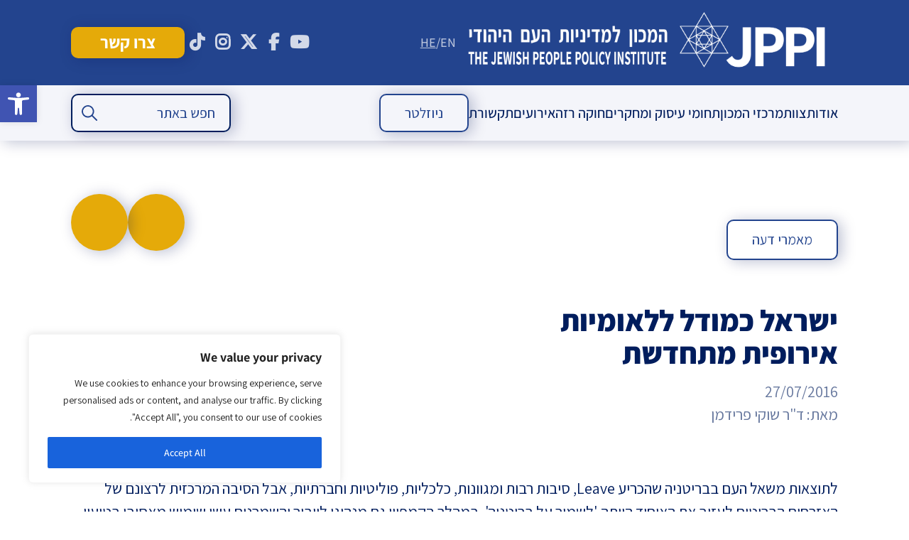

--- FILE ---
content_type: text/html; charset=UTF-8
request_url: https://jppi.org.il/he/%D7%99%D7%A9%D7%A8%D7%90%D7%9C-%D7%9B%D7%9E%D7%95%D7%93%D7%9C-%D7%9C%D7%9C%D7%90%D7%95%D7%9E%D7%99%D7%95%D7%AA-%D7%90%D7%99%D7%A8%D7%95%D7%A4%D7%99%D7%AA-%D7%9E%D7%AA%D7%97%D7%93%D7%A9%D7%AA/
body_size: 45461
content:
<!DOCTYPE html>
<!--[if IE 7]>
<html class="ie ie7" dir="rtl" lang="he-IL" xmlns:fb="https://www.facebook.com/2008/fbml" xmlns:addthis="https://www.addthis.com/help/api-spec"  prefix="og: https://ogp.me/ns#">
<![endif]-->
<!--[if IE 8]>
<html class="ie ie8" dir="rtl" lang="he-IL" xmlns:fb="https://www.facebook.com/2008/fbml" xmlns:addthis="https://www.addthis.com/help/api-spec"  prefix="og: https://ogp.me/ns#">
<![endif]-->
<!--[if !(IE 7) & !(IE 8)]><!-->
<html dir="rtl" lang="he-IL" xmlns:fb="https://www.facebook.com/2008/fbml" xmlns:addthis="https://www.addthis.com/help/api-spec"  prefix="og: https://ogp.me/ns#">
<!--<![endif]-->
<head>
    <!-- Google tag (gtag.js) -->
<script async src="https://www.googletagmanager.com/gtag/js?id=UA-88295636-1"></script>
<script>
  window.dataLayer = window.dataLayer || [];
  function gtag(){dataLayer.push(arguments);}
  gtag('js', new Date());

  gtag('config', 'UA-88295636-1');
</script>
	<meta charset="utf-8">
	<meta name="viewport" content="width=480,user-scalable=no">
	<meta name="google-site-verification" content="GfukjuIIaIKGDxc8FoUDr6abaR8O2L7jVpJ56JgkLvI" />
	<title>ישראל כמודל ללאומיות אירופית מתחדשת - המכון למדיניות העם היהודי</title>
	<link rel="profile" href="http://gmpg.org/xfn/11">
<link rel="stylesheet" href="https://use.typekit.net/xwp3raj.css">
	<link rel="pingback" href="https://jppi.org.il/xmlrpc.php">
	<!--[if lt IE 9]>
	<script src="https://jppi.org.il/wp-content/themes/twentythirteen/js/html5.js"></script>
	<![endif]-->
	
		<!-- All in One SEO 4.9.3 - aioseo.com -->
	<meta name="description" content="האירופים יכולים למצוא בישראל דרכים אפשריות לבניית האיזון בין זהות לאומית לערכים גלובאליים- דמוקרטיים. מדינות אירופה מגיעות לאתגר הזה לא מוכנות. קצת כמו מדינת ישראל לפני עשרות שנים, הן צריכות להגדיר מחדש את הלאומיות, לקבוע מחדש את גבולותיה ולכונן באופן אחר את יחסיהן (הערכיים) עם העולם." />
	<meta name="robots" content="max-image-preview:large" />
	<meta name="author" content="Noah Slepkov"/>
	<link rel="canonical" href="https://jppi.org.il/he/%d7%99%d7%a9%d7%a8%d7%90%d7%9c-%d7%9b%d7%9e%d7%95%d7%93%d7%9c-%d7%9c%d7%9c%d7%90%d7%95%d7%9e%d7%99%d7%95%d7%aa-%d7%90%d7%99%d7%a8%d7%95%d7%a4%d7%99%d7%aa-%d7%9e%d7%aa%d7%97%d7%93%d7%a9%d7%aa/" />
	<meta name="generator" content="All in One SEO (AIOSEO) 4.9.3" />
		<meta property="og:locale" content="he_IL" />
		<meta property="og:site_name" content="המכון למדיניות העם היהודי - אתר המכון למדיניות העם היהודי" />
		<meta property="og:type" content="article" />
		<meta property="og:title" content="ישראל כמודל ללאומיות אירופית מתחדשת - המכון למדיניות העם היהודי" />
		<meta property="og:description" content="האירופים יכולים למצוא בישראל דרכים אפשריות לבניית האיזון בין זהות לאומית לערכים גלובאליים- דמוקרטיים. מדינות אירופה מגיעות לאתגר הזה לא מוכנות. קצת כמו מדינת ישראל לפני עשרות שנים, הן צריכות להגדיר מחדש את הלאומיות, לקבוע מחדש את גבולותיה ולכונן באופן אחר את יחסיהן (הערכיים) עם העולם." />
		<meta property="og:url" content="https://jppi.org.il/he/%d7%99%d7%a9%d7%a8%d7%90%d7%9c-%d7%9b%d7%9e%d7%95%d7%93%d7%9c-%d7%9c%d7%9c%d7%90%d7%95%d7%9e%d7%99%d7%95%d7%aa-%d7%90%d7%99%d7%a8%d7%95%d7%a4%d7%99%d7%aa-%d7%9e%d7%aa%d7%97%d7%93%d7%a9%d7%aa/" />
		<meta property="og:image" content="https://jppi.org.il/wp-content/uploads/2025/06/WhatsApp-Image-2025-05-29-at-11.51.03-AM-1-1.jpeg" />
		<meta property="og:image:secure_url" content="https://jppi.org.il/wp-content/uploads/2025/06/WhatsApp-Image-2025-05-29-at-11.51.03-AM-1-1.jpeg" />
		<meta property="og:image:width" content="1524" />
		<meta property="og:image:height" content="941" />
		<meta property="article:published_time" content="2016-07-27T09:00:00+00:00" />
		<meta property="article:modified_time" content="2016-07-27T09:00:00+00:00" />
		<meta property="article:publisher" content="https://www.facebook.com/JewishPeoplePolicyInstitute" />
		<meta name="twitter:card" content="summary_large_image" />
		<meta name="twitter:site" content="@JewishPolicy" />
		<meta name="twitter:title" content="ישראל כמודל ללאומיות אירופית מתחדשת - המכון למדיניות העם היהודי" />
		<meta name="twitter:description" content="האירופים יכולים למצוא בישראל דרכים אפשריות לבניית האיזון בין זהות לאומית לערכים גלובאליים- דמוקרטיים. מדינות אירופה מגיעות לאתגר הזה לא מוכנות. קצת כמו מדינת ישראל לפני עשרות שנים, הן צריכות להגדיר מחדש את הלאומיות, לקבוע מחדש את גבולותיה ולכונן באופן אחר את יחסיהן (הערכיים) עם העולם." />
		<meta name="twitter:creator" content="@JewishPolicy" />
		<meta name="twitter:image" content="https://jppi.org.il/wp-content/uploads/2025/07/לוגו.jpeg" />
		<script type="application/ld+json" class="aioseo-schema">
			{"@context":"https:\/\/schema.org","@graph":[{"@type":"BlogPosting","@id":"https:\/\/jppi.org.il\/he\/%d7%99%d7%a9%d7%a8%d7%90%d7%9c-%d7%9b%d7%9e%d7%95%d7%93%d7%9c-%d7%9c%d7%9c%d7%90%d7%95%d7%9e%d7%99%d7%95%d7%aa-%d7%90%d7%99%d7%a8%d7%95%d7%a4%d7%99%d7%aa-%d7%9e%d7%aa%d7%97%d7%93%d7%a9%d7%aa\/#blogposting","name":"\u05d9\u05e9\u05e8\u05d0\u05dc \u05db\u05de\u05d5\u05d3\u05dc \u05dc\u05dc\u05d0\u05d5\u05de\u05d9\u05d5\u05ea \u05d0\u05d9\u05e8\u05d5\u05e4\u05d9\u05ea \u05de\u05ea\u05d7\u05d3\u05e9\u05ea - \u05d4\u05de\u05db\u05d5\u05df \u05dc\u05de\u05d3\u05d9\u05e0\u05d9\u05d5\u05ea \u05d4\u05e2\u05dd \u05d4\u05d9\u05d4\u05d5\u05d3\u05d9","headline":"\u05d9\u05e9\u05e8\u05d0\u05dc \u05db\u05de\u05d5\u05d3\u05dc \u05dc\u05dc\u05d0\u05d5\u05de\u05d9\u05d5\u05ea \u05d0\u05d9\u05e8\u05d5\u05e4\u05d9\u05ea \u05de\u05ea\u05d7\u05d3\u05e9\u05ea","author":{"@id":"https:\/\/jppi.org.il\/he\/author\/noah\/#author"},"publisher":{"@id":"https:\/\/jppi.org.il\/he\/#organization"},"image":{"@type":"ImageObject","url":"https:\/\/jppi.org.il\/wp-content\/uploads\/2025\/12\/LOGO.jpeg","@id":"https:\/\/jppi.org.il\/he\/#articleImage","width":1524,"height":941},"datePublished":"2016-07-27T12:00:00+03:00","dateModified":"2016-07-27T12:00:00+03:00","inLanguage":"he-IL","mainEntityOfPage":{"@id":"https:\/\/jppi.org.il\/he\/%d7%99%d7%a9%d7%a8%d7%90%d7%9c-%d7%9b%d7%9e%d7%95%d7%93%d7%9c-%d7%9c%d7%9c%d7%90%d7%95%d7%9e%d7%99%d7%95%d7%aa-%d7%90%d7%99%d7%a8%d7%95%d7%a4%d7%99%d7%aa-%d7%9e%d7%aa%d7%97%d7%93%d7%a9%d7%aa\/#webpage"},"isPartOf":{"@id":"https:\/\/jppi.org.il\/he\/%d7%99%d7%a9%d7%a8%d7%90%d7%9c-%d7%9b%d7%9e%d7%95%d7%93%d7%9c-%d7%9c%d7%9c%d7%90%d7%95%d7%9e%d7%99%d7%95%d7%aa-%d7%90%d7%99%d7%a8%d7%95%d7%a4%d7%99%d7%aa-%d7%9e%d7%aa%d7%97%d7%93%d7%a9%d7%aa\/#webpage"},"articleSection":"\u05de\u05d0\u05de\u05e8\u05d9 \u05d3\u05e2\u05d4"},{"@type":"BreadcrumbList","@id":"https:\/\/jppi.org.il\/he\/%d7%99%d7%a9%d7%a8%d7%90%d7%9c-%d7%9b%d7%9e%d7%95%d7%93%d7%9c-%d7%9c%d7%9c%d7%90%d7%95%d7%9e%d7%99%d7%95%d7%aa-%d7%90%d7%99%d7%a8%d7%95%d7%a4%d7%99%d7%aa-%d7%9e%d7%aa%d7%97%d7%93%d7%a9%d7%aa\/#breadcrumblist","itemListElement":[{"@type":"ListItem","@id":"https:\/\/jppi.org.il\/he#listItem","position":1,"name":"Home","item":"https:\/\/jppi.org.il\/he","nextItem":{"@type":"ListItem","@id":"https:\/\/jppi.org.il\/he\/library\/publications\/#listItem","name":"\u05de\u05d0\u05de\u05e8\u05d9\u05dd"}},{"@type":"ListItem","@id":"https:\/\/jppi.org.il\/he\/library\/publications\/#listItem","position":2,"name":"\u05de\u05d0\u05de\u05e8\u05d9\u05dd","item":"https:\/\/jppi.org.il\/he\/library\/publications\/","nextItem":{"@type":"ListItem","@id":"https:\/\/jppi.org.il\/he\/library\/op-ed\/#listItem","name":"\u05de\u05d0\u05de\u05e8\u05d9 \u05d3\u05e2\u05d4"},"previousItem":{"@type":"ListItem","@id":"https:\/\/jppi.org.il\/he#listItem","name":"Home"}},{"@type":"ListItem","@id":"https:\/\/jppi.org.il\/he\/library\/op-ed\/#listItem","position":3,"name":"\u05de\u05d0\u05de\u05e8\u05d9 \u05d3\u05e2\u05d4","item":"https:\/\/jppi.org.il\/he\/library\/op-ed\/","nextItem":{"@type":"ListItem","@id":"https:\/\/jppi.org.il\/he\/%d7%99%d7%a9%d7%a8%d7%90%d7%9c-%d7%9b%d7%9e%d7%95%d7%93%d7%9c-%d7%9c%d7%9c%d7%90%d7%95%d7%9e%d7%99%d7%95%d7%aa-%d7%90%d7%99%d7%a8%d7%95%d7%a4%d7%99%d7%aa-%d7%9e%d7%aa%d7%97%d7%93%d7%a9%d7%aa\/#listItem","name":"\u05d9\u05e9\u05e8\u05d0\u05dc \u05db\u05de\u05d5\u05d3\u05dc \u05dc\u05dc\u05d0\u05d5\u05de\u05d9\u05d5\u05ea \u05d0\u05d9\u05e8\u05d5\u05e4\u05d9\u05ea \u05de\u05ea\u05d7\u05d3\u05e9\u05ea"},"previousItem":{"@type":"ListItem","@id":"https:\/\/jppi.org.il\/he\/library\/publications\/#listItem","name":"\u05de\u05d0\u05de\u05e8\u05d9\u05dd"}},{"@type":"ListItem","@id":"https:\/\/jppi.org.il\/he\/%d7%99%d7%a9%d7%a8%d7%90%d7%9c-%d7%9b%d7%9e%d7%95%d7%93%d7%9c-%d7%9c%d7%9c%d7%90%d7%95%d7%9e%d7%99%d7%95%d7%aa-%d7%90%d7%99%d7%a8%d7%95%d7%a4%d7%99%d7%aa-%d7%9e%d7%aa%d7%97%d7%93%d7%a9%d7%aa\/#listItem","position":4,"name":"\u05d9\u05e9\u05e8\u05d0\u05dc \u05db\u05de\u05d5\u05d3\u05dc \u05dc\u05dc\u05d0\u05d5\u05de\u05d9\u05d5\u05ea \u05d0\u05d9\u05e8\u05d5\u05e4\u05d9\u05ea \u05de\u05ea\u05d7\u05d3\u05e9\u05ea","previousItem":{"@type":"ListItem","@id":"https:\/\/jppi.org.il\/he\/library\/op-ed\/#listItem","name":"\u05de\u05d0\u05de\u05e8\u05d9 \u05d3\u05e2\u05d4"}}]},{"@type":"Organization","@id":"https:\/\/jppi.org.il\/he\/#organization","name":"\u05d4\u05de\u05db\u05d5\u05df \u05dc\u05de\u05d3\u05d9\u05e0\u05d9\u05d5\u05ea \u05d4\u05e2\u05dd \u05d4\u05d9\u05d4\u05d5\u05d3\u05d9 - JPPI","description":"\u05d1\u05d0\u05de\u05e6\u05e2\u05d5\u05ea \u05d7\u05e9\u05d9\u05d1\u05d4 \u05d0\u05e1\u05d8\u05e8\u05d8\u05d2\u05d9\u05ea \u05d5\u05ea\u05db\u05e0\u05d5\u05df \u05d0\u05e8\u05d5\u05da \u05d8\u05d5\u05d5\u05d7, \u05de\u05de\u05e7\u05d3 \u05d4\u05de\u05db\u05d5\u05df \u05d0\u05ea \u05de\u05d0\u05de\u05e6\u05d9\u05d5 \u05dc\u05ea\u05e8\u05d5\u05dd \u05dc\u05e9\u05d2\u05e9\u05d5\u05d2\u05d5 \u05e9\u05dc \u05d4\u05e2\u05dd \u05d4\u05d9\u05d4\u05d5\u05d3\u05d9 \u05d1\u05d9\u05e9\u05e8\u05d0\u05dc \u05d5\u05d1\u05ea\u05e4\u05d5\u05e6\u05d5\u05ea","url":"https:\/\/jppi.org.il\/he\/","logo":{"@type":"ImageObject","url":"https:\/\/jppi.org.il\/wp-content\/uploads\/2025\/12\/LOGO.jpeg","@id":"https:\/\/jppi.org.il\/he\/%d7%99%d7%a9%d7%a8%d7%90%d7%9c-%d7%9b%d7%9e%d7%95%d7%93%d7%9c-%d7%9c%d7%9c%d7%90%d7%95%d7%9e%d7%99%d7%95%d7%aa-%d7%90%d7%99%d7%a8%d7%95%d7%a4%d7%99%d7%aa-%d7%9e%d7%aa%d7%97%d7%93%d7%a9%d7%aa\/#organizationLogo","width":1524,"height":941},"image":{"@id":"https:\/\/jppi.org.il\/he\/%d7%99%d7%a9%d7%a8%d7%90%d7%9c-%d7%9b%d7%9e%d7%95%d7%93%d7%9c-%d7%9c%d7%9c%d7%90%d7%95%d7%9e%d7%99%d7%95%d7%aa-%d7%90%d7%99%d7%a8%d7%95%d7%a4%d7%99%d7%aa-%d7%9e%d7%aa%d7%97%d7%93%d7%a9%d7%aa\/#organizationLogo"},"sameAs":["https:\/\/www.facebook.com\/JewishPeoplePolicyInstitute","https:\/\/x.com\/JewishPolicy","https:\/\/www.youtube.com\/@JewishPeoplePolicy"]},{"@type":"Person","@id":"https:\/\/jppi.org.il\/he\/author\/noah\/#author","url":"https:\/\/jppi.org.il\/he\/author\/noah\/","name":"Noah Slepkov","image":{"@type":"ImageObject","@id":"https:\/\/jppi.org.il\/he\/%d7%99%d7%a9%d7%a8%d7%90%d7%9c-%d7%9b%d7%9e%d7%95%d7%93%d7%9c-%d7%9c%d7%9c%d7%90%d7%95%d7%9e%d7%99%d7%95%d7%aa-%d7%90%d7%99%d7%a8%d7%95%d7%a4%d7%99%d7%aa-%d7%9e%d7%aa%d7%97%d7%93%d7%a9%d7%aa\/#authorImage","url":"https:\/\/secure.gravatar.com\/avatar\/0ff62be16ddd6ad851e603764352aa2549ed19fd8862923dc3e4b6ea7342f592?s=96&d=mm&r=g","width":96,"height":96,"caption":"Noah Slepkov"}},{"@type":"WebPage","@id":"https:\/\/jppi.org.il\/he\/%d7%99%d7%a9%d7%a8%d7%90%d7%9c-%d7%9b%d7%9e%d7%95%d7%93%d7%9c-%d7%9c%d7%9c%d7%90%d7%95%d7%9e%d7%99%d7%95%d7%aa-%d7%90%d7%99%d7%a8%d7%95%d7%a4%d7%99%d7%aa-%d7%9e%d7%aa%d7%97%d7%93%d7%a9%d7%aa\/#webpage","url":"https:\/\/jppi.org.il\/he\/%d7%99%d7%a9%d7%a8%d7%90%d7%9c-%d7%9b%d7%9e%d7%95%d7%93%d7%9c-%d7%9c%d7%9c%d7%90%d7%95%d7%9e%d7%99%d7%95%d7%aa-%d7%90%d7%99%d7%a8%d7%95%d7%a4%d7%99%d7%aa-%d7%9e%d7%aa%d7%97%d7%93%d7%a9%d7%aa\/","name":"\u05d9\u05e9\u05e8\u05d0\u05dc \u05db\u05de\u05d5\u05d3\u05dc \u05dc\u05dc\u05d0\u05d5\u05de\u05d9\u05d5\u05ea \u05d0\u05d9\u05e8\u05d5\u05e4\u05d9\u05ea \u05de\u05ea\u05d7\u05d3\u05e9\u05ea - \u05d4\u05de\u05db\u05d5\u05df \u05dc\u05de\u05d3\u05d9\u05e0\u05d9\u05d5\u05ea \u05d4\u05e2\u05dd \u05d4\u05d9\u05d4\u05d5\u05d3\u05d9","description":"\u05d4\u05d0\u05d9\u05e8\u05d5\u05e4\u05d9\u05dd \u05d9\u05db\u05d5\u05dc\u05d9\u05dd \u05dc\u05de\u05e6\u05d5\u05d0 \u05d1\u05d9\u05e9\u05e8\u05d0\u05dc \u05d3\u05e8\u05db\u05d9\u05dd \u05d0\u05e4\u05e9\u05e8\u05d9\u05d5\u05ea \u05dc\u05d1\u05e0\u05d9\u05d9\u05ea \u05d4\u05d0\u05d9\u05d6\u05d5\u05df \u05d1\u05d9\u05df \u05d6\u05d4\u05d5\u05ea \u05dc\u05d0\u05d5\u05de\u05d9\u05ea \u05dc\u05e2\u05e8\u05db\u05d9\u05dd \u05d2\u05dc\u05d5\u05d1\u05d0\u05dc\u05d9\u05d9\u05dd- \u05d3\u05de\u05d5\u05e7\u05e8\u05d8\u05d9\u05d9\u05dd. \u05de\u05d3\u05d9\u05e0\u05d5\u05ea \u05d0\u05d9\u05e8\u05d5\u05e4\u05d4 \u05de\u05d2\u05d9\u05e2\u05d5\u05ea \u05dc\u05d0\u05ea\u05d2\u05e8 \u05d4\u05d6\u05d4 \u05dc\u05d0 \u05de\u05d5\u05db\u05e0\u05d5\u05ea. \u05e7\u05e6\u05ea \u05db\u05de\u05d5 \u05de\u05d3\u05d9\u05e0\u05ea \u05d9\u05e9\u05e8\u05d0\u05dc \u05dc\u05e4\u05e0\u05d9 \u05e2\u05e9\u05e8\u05d5\u05ea \u05e9\u05e0\u05d9\u05dd, \u05d4\u05df \u05e6\u05e8\u05d9\u05db\u05d5\u05ea \u05dc\u05d4\u05d2\u05d3\u05d9\u05e8 \u05de\u05d7\u05d3\u05e9 \u05d0\u05ea \u05d4\u05dc\u05d0\u05d5\u05de\u05d9\u05d5\u05ea, \u05dc\u05e7\u05d1\u05d5\u05e2 \u05de\u05d7\u05d3\u05e9 \u05d0\u05ea \u05d2\u05d1\u05d5\u05dc\u05d5\u05ea\u05d9\u05d4 \u05d5\u05dc\u05db\u05d5\u05e0\u05df \u05d1\u05d0\u05d5\u05e4\u05df \u05d0\u05d7\u05e8 \u05d0\u05ea \u05d9\u05d7\u05e1\u05d9\u05d4\u05df (\u05d4\u05e2\u05e8\u05db\u05d9\u05d9\u05dd) \u05e2\u05dd \u05d4\u05e2\u05d5\u05dc\u05dd.","inLanguage":"he-IL","isPartOf":{"@id":"https:\/\/jppi.org.il\/he\/#website"},"breadcrumb":{"@id":"https:\/\/jppi.org.il\/he\/%d7%99%d7%a9%d7%a8%d7%90%d7%9c-%d7%9b%d7%9e%d7%95%d7%93%d7%9c-%d7%9c%d7%9c%d7%90%d7%95%d7%9e%d7%99%d7%95%d7%aa-%d7%90%d7%99%d7%a8%d7%95%d7%a4%d7%99%d7%aa-%d7%9e%d7%aa%d7%97%d7%93%d7%a9%d7%aa\/#breadcrumblist"},"author":{"@id":"https:\/\/jppi.org.il\/he\/author\/noah\/#author"},"creator":{"@id":"https:\/\/jppi.org.il\/he\/author\/noah\/#author"},"datePublished":"2016-07-27T12:00:00+03:00","dateModified":"2016-07-27T12:00:00+03:00"},{"@type":"WebSite","@id":"https:\/\/jppi.org.il\/he\/#website","url":"https:\/\/jppi.org.il\/he\/","name":"\u05d4\u05de\u05db\u05d5\u05df \u05dc\u05de\u05d3\u05d9\u05e0\u05d9\u05d5\u05ea \u05d4\u05e2\u05dd \u05d4\u05d9\u05d4\u05d5\u05d3\u05d9- JPPI","alternateName":"JPPI","description":"\u05d0\u05ea\u05e8 \u05d4\u05de\u05db\u05d5\u05df \u05dc\u05de\u05d3\u05d9\u05e0\u05d9\u05d5\u05ea \u05d4\u05e2\u05dd \u05d4\u05d9\u05d4\u05d5\u05d3\u05d9","inLanguage":"he-IL","publisher":{"@id":"https:\/\/jppi.org.il\/he\/#organization"}}]}
		</script>
		<!-- All in One SEO -->

<script type='application/javascript'  id='pys-version-script'>console.log('PixelYourSite Free version 11.1.5.2');</script>
<link rel='dns-prefetch' href='//platform-api.sharethis.com' />
<link rel='dns-prefetch' href='//code.jquery.com' />
<link rel='dns-prefetch' href='//cdn.jsdelivr.net' />
<link rel='dns-prefetch' href='//www.googletagmanager.com' />
<link rel="alternate" type="application/rss+xml" title="המכון למדיניות העם היהודי &laquo; פיד‏" href="https://jppi.org.il/he/feed/" />
<link rel="alternate" type="application/rss+xml" title="המכון למדיניות העם היהודי &laquo; פיד תגובות‏" href="https://jppi.org.il/he/comments/feed/" />
<link rel="alternate" title="oEmbed (JSON)" type="application/json+oembed" href="https://jppi.org.il/he/wp-json/oembed/1.0/embed?url=https%3A%2F%2Fjppi.org.il%2Fhe%2F%25d7%2599%25d7%25a9%25d7%25a8%25d7%2590%25d7%259c-%25d7%259b%25d7%259e%25d7%2595%25d7%2593%25d7%259c-%25d7%259c%25d7%259c%25d7%2590%25d7%2595%25d7%259e%25d7%2599%25d7%2595%25d7%25aa-%25d7%2590%25d7%2599%25d7%25a8%25d7%2595%25d7%25a4%25d7%2599%25d7%25aa-%25d7%259e%25d7%25aa%25d7%2597%25d7%2593%25d7%25a9%25d7%25aa%2F" />
<link rel="alternate" title="oEmbed (XML)" type="text/xml+oembed" href="https://jppi.org.il/he/wp-json/oembed/1.0/embed?url=https%3A%2F%2Fjppi.org.il%2Fhe%2F%25d7%2599%25d7%25a9%25d7%25a8%25d7%2590%25d7%259c-%25d7%259b%25d7%259e%25d7%2595%25d7%2593%25d7%259c-%25d7%259c%25d7%259c%25d7%2590%25d7%2595%25d7%259e%25d7%2599%25d7%2595%25d7%25aa-%25d7%2590%25d7%2599%25d7%25a8%25d7%2595%25d7%25a4%25d7%2599%25d7%25aa-%25d7%259e%25d7%25aa%25d7%2597%25d7%2593%25d7%25a9%25d7%25aa%2F&#038;format=xml" />
		<!-- This site uses the Google Analytics by MonsterInsights plugin v9.11.1 - Using Analytics tracking - https://www.monsterinsights.com/ -->
		<!-- Note: MonsterInsights is not currently configured on this site. The site owner needs to authenticate with Google Analytics in the MonsterInsights settings panel. -->
					<!-- No tracking code set -->
				<!-- / Google Analytics by MonsterInsights -->
		<style id='wp-img-auto-sizes-contain-inline-css'>
img:is([sizes=auto i],[sizes^="auto," i]){contain-intrinsic-size:3000px 1500px}
/*# sourceURL=wp-img-auto-sizes-contain-inline-css */
</style>
<link rel='stylesheet' id='cnss_font_awesome_css-css' href='https://jppi.org.il/wp-content/plugins/easy-social-icons/css/font-awesome/css/all.min.css?ver=7.0.0' media='all' />
<link rel='stylesheet' id='cnss_font_awesome_v4_shims-css' href='https://jppi.org.il/wp-content/plugins/easy-social-icons/css/font-awesome/css/v4-shims.min.css?ver=7.0.0' media='all' />
<link rel='stylesheet' id='cnss_css-css' href='https://jppi.org.il/wp-content/plugins/easy-social-icons/css/cnss.css?ver=1.0' media='all' />
<link rel='stylesheet' id='cnss_share_css-css' href='https://jppi.org.il/wp-content/plugins/easy-social-icons/css/share.css?ver=1.0' media='all' />
<style id='wp-block-library-inline-css'>
:root{--wp-block-synced-color:#7a00df;--wp-block-synced-color--rgb:122,0,223;--wp-bound-block-color:var(--wp-block-synced-color);--wp-editor-canvas-background:#ddd;--wp-admin-theme-color:#007cba;--wp-admin-theme-color--rgb:0,124,186;--wp-admin-theme-color-darker-10:#006ba1;--wp-admin-theme-color-darker-10--rgb:0,107,160.5;--wp-admin-theme-color-darker-20:#005a87;--wp-admin-theme-color-darker-20--rgb:0,90,135;--wp-admin-border-width-focus:2px}@media (min-resolution:192dpi){:root{--wp-admin-border-width-focus:1.5px}}.wp-element-button{cursor:pointer}:root .has-very-light-gray-background-color{background-color:#eee}:root .has-very-dark-gray-background-color{background-color:#313131}:root .has-very-light-gray-color{color:#eee}:root .has-very-dark-gray-color{color:#313131}:root .has-vivid-green-cyan-to-vivid-cyan-blue-gradient-background{background:linear-gradient(135deg,#00d084,#0693e3)}:root .has-purple-crush-gradient-background{background:linear-gradient(135deg,#34e2e4,#4721fb 50%,#ab1dfe)}:root .has-hazy-dawn-gradient-background{background:linear-gradient(135deg,#faaca8,#dad0ec)}:root .has-subdued-olive-gradient-background{background:linear-gradient(135deg,#fafae1,#67a671)}:root .has-atomic-cream-gradient-background{background:linear-gradient(135deg,#fdd79a,#004a59)}:root .has-nightshade-gradient-background{background:linear-gradient(135deg,#330968,#31cdcf)}:root .has-midnight-gradient-background{background:linear-gradient(135deg,#020381,#2874fc)}:root{--wp--preset--font-size--normal:16px;--wp--preset--font-size--huge:42px}.has-regular-font-size{font-size:1em}.has-larger-font-size{font-size:2.625em}.has-normal-font-size{font-size:var(--wp--preset--font-size--normal)}.has-huge-font-size{font-size:var(--wp--preset--font-size--huge)}.has-text-align-center{text-align:center}.has-text-align-left{text-align:left}.has-text-align-right{text-align:right}.has-fit-text{white-space:nowrap!important}#end-resizable-editor-section{display:none}.aligncenter{clear:both}.items-justified-left{justify-content:flex-start}.items-justified-center{justify-content:center}.items-justified-right{justify-content:flex-end}.items-justified-space-between{justify-content:space-between}.screen-reader-text{border:0;clip-path:inset(50%);height:1px;margin:-1px;overflow:hidden;padding:0;position:absolute;width:1px;word-wrap:normal!important}.screen-reader-text:focus{background-color:#ddd;clip-path:none;color:#444;display:block;font-size:1em;height:auto;left:5px;line-height:normal;padding:15px 23px 14px;text-decoration:none;top:5px;width:auto;z-index:100000}html :where(.has-border-color){border-style:solid}html :where([style*=border-top-color]){border-top-style:solid}html :where([style*=border-right-color]){border-right-style:solid}html :where([style*=border-bottom-color]){border-bottom-style:solid}html :where([style*=border-left-color]){border-left-style:solid}html :where([style*=border-width]){border-style:solid}html :where([style*=border-top-width]){border-top-style:solid}html :where([style*=border-right-width]){border-right-style:solid}html :where([style*=border-bottom-width]){border-bottom-style:solid}html :where([style*=border-left-width]){border-left-style:solid}html :where(img[class*=wp-image-]){height:auto;max-width:100%}:where(figure){margin:0 0 1em}html :where(.is-position-sticky){--wp-admin--admin-bar--position-offset:var(--wp-admin--admin-bar--height,0px)}@media screen and (max-width:600px){html :where(.is-position-sticky){--wp-admin--admin-bar--position-offset:0px}}

/*# sourceURL=wp-block-library-inline-css */
</style><style id='global-styles-inline-css'>
:root{--wp--preset--aspect-ratio--square: 1;--wp--preset--aspect-ratio--4-3: 4/3;--wp--preset--aspect-ratio--3-4: 3/4;--wp--preset--aspect-ratio--3-2: 3/2;--wp--preset--aspect-ratio--2-3: 2/3;--wp--preset--aspect-ratio--16-9: 16/9;--wp--preset--aspect-ratio--9-16: 9/16;--wp--preset--color--black: #000000;--wp--preset--color--cyan-bluish-gray: #abb8c3;--wp--preset--color--white: #fff;--wp--preset--color--pale-pink: #f78da7;--wp--preset--color--vivid-red: #cf2e2e;--wp--preset--color--luminous-vivid-orange: #ff6900;--wp--preset--color--luminous-vivid-amber: #fcb900;--wp--preset--color--light-green-cyan: #7bdcb5;--wp--preset--color--vivid-green-cyan: #00d084;--wp--preset--color--pale-cyan-blue: #8ed1fc;--wp--preset--color--vivid-cyan-blue: #0693e3;--wp--preset--color--vivid-purple: #9b51e0;--wp--preset--color--dark-gray: #141412;--wp--preset--color--red: #bc360a;--wp--preset--color--medium-orange: #db572f;--wp--preset--color--light-orange: #ea9629;--wp--preset--color--yellow: #fbca3c;--wp--preset--color--dark-brown: #220e10;--wp--preset--color--medium-brown: #722d19;--wp--preset--color--light-brown: #eadaa6;--wp--preset--color--beige: #e8e5ce;--wp--preset--color--off-white: #f7f5e7;--wp--preset--gradient--vivid-cyan-blue-to-vivid-purple: linear-gradient(135deg,rgb(6,147,227) 0%,rgb(155,81,224) 100%);--wp--preset--gradient--light-green-cyan-to-vivid-green-cyan: linear-gradient(135deg,rgb(122,220,180) 0%,rgb(0,208,130) 100%);--wp--preset--gradient--luminous-vivid-amber-to-luminous-vivid-orange: linear-gradient(135deg,rgb(252,185,0) 0%,rgb(255,105,0) 100%);--wp--preset--gradient--luminous-vivid-orange-to-vivid-red: linear-gradient(135deg,rgb(255,105,0) 0%,rgb(207,46,46) 100%);--wp--preset--gradient--very-light-gray-to-cyan-bluish-gray: linear-gradient(135deg,rgb(238,238,238) 0%,rgb(169,184,195) 100%);--wp--preset--gradient--cool-to-warm-spectrum: linear-gradient(135deg,rgb(74,234,220) 0%,rgb(151,120,209) 20%,rgb(207,42,186) 40%,rgb(238,44,130) 60%,rgb(251,105,98) 80%,rgb(254,248,76) 100%);--wp--preset--gradient--blush-light-purple: linear-gradient(135deg,rgb(255,206,236) 0%,rgb(152,150,240) 100%);--wp--preset--gradient--blush-bordeaux: linear-gradient(135deg,rgb(254,205,165) 0%,rgb(254,45,45) 50%,rgb(107,0,62) 100%);--wp--preset--gradient--luminous-dusk: linear-gradient(135deg,rgb(255,203,112) 0%,rgb(199,81,192) 50%,rgb(65,88,208) 100%);--wp--preset--gradient--pale-ocean: linear-gradient(135deg,rgb(255,245,203) 0%,rgb(182,227,212) 50%,rgb(51,167,181) 100%);--wp--preset--gradient--electric-grass: linear-gradient(135deg,rgb(202,248,128) 0%,rgb(113,206,126) 100%);--wp--preset--gradient--midnight: linear-gradient(135deg,rgb(2,3,129) 0%,rgb(40,116,252) 100%);--wp--preset--gradient--autumn-brown: linear-gradient(135deg, rgba(226,45,15,1) 0%, rgba(158,25,13,1) 100%);--wp--preset--gradient--sunset-yellow: linear-gradient(135deg, rgba(233,139,41,1) 0%, rgba(238,179,95,1) 100%);--wp--preset--gradient--light-sky: linear-gradient(135deg,rgba(228,228,228,1.0) 0%,rgba(208,225,252,1.0) 100%);--wp--preset--gradient--dark-sky: linear-gradient(135deg,rgba(0,0,0,1.0) 0%,rgba(56,61,69,1.0) 100%);--wp--preset--font-size--small: 13px;--wp--preset--font-size--medium: 20px;--wp--preset--font-size--large: 36px;--wp--preset--font-size--x-large: 42px;--wp--preset--spacing--20: 0.44rem;--wp--preset--spacing--30: 0.67rem;--wp--preset--spacing--40: 1rem;--wp--preset--spacing--50: 1.5rem;--wp--preset--spacing--60: 2.25rem;--wp--preset--spacing--70: 3.38rem;--wp--preset--spacing--80: 5.06rem;--wp--preset--shadow--natural: 6px 6px 9px rgba(0, 0, 0, 0.2);--wp--preset--shadow--deep: 12px 12px 50px rgba(0, 0, 0, 0.4);--wp--preset--shadow--sharp: 6px 6px 0px rgba(0, 0, 0, 0.2);--wp--preset--shadow--outlined: 6px 6px 0px -3px rgb(255, 255, 255), 6px 6px rgb(0, 0, 0);--wp--preset--shadow--crisp: 6px 6px 0px rgb(0, 0, 0);}:where(.is-layout-flex){gap: 0.5em;}:where(.is-layout-grid){gap: 0.5em;}body .is-layout-flex{display: flex;}.is-layout-flex{flex-wrap: wrap;align-items: center;}.is-layout-flex > :is(*, div){margin: 0;}body .is-layout-grid{display: grid;}.is-layout-grid > :is(*, div){margin: 0;}:where(.wp-block-columns.is-layout-flex){gap: 2em;}:where(.wp-block-columns.is-layout-grid){gap: 2em;}:where(.wp-block-post-template.is-layout-flex){gap: 1.25em;}:where(.wp-block-post-template.is-layout-grid){gap: 1.25em;}.has-black-color{color: var(--wp--preset--color--black) !important;}.has-cyan-bluish-gray-color{color: var(--wp--preset--color--cyan-bluish-gray) !important;}.has-white-color{color: var(--wp--preset--color--white) !important;}.has-pale-pink-color{color: var(--wp--preset--color--pale-pink) !important;}.has-vivid-red-color{color: var(--wp--preset--color--vivid-red) !important;}.has-luminous-vivid-orange-color{color: var(--wp--preset--color--luminous-vivid-orange) !important;}.has-luminous-vivid-amber-color{color: var(--wp--preset--color--luminous-vivid-amber) !important;}.has-light-green-cyan-color{color: var(--wp--preset--color--light-green-cyan) !important;}.has-vivid-green-cyan-color{color: var(--wp--preset--color--vivid-green-cyan) !important;}.has-pale-cyan-blue-color{color: var(--wp--preset--color--pale-cyan-blue) !important;}.has-vivid-cyan-blue-color{color: var(--wp--preset--color--vivid-cyan-blue) !important;}.has-vivid-purple-color{color: var(--wp--preset--color--vivid-purple) !important;}.has-black-background-color{background-color: var(--wp--preset--color--black) !important;}.has-cyan-bluish-gray-background-color{background-color: var(--wp--preset--color--cyan-bluish-gray) !important;}.has-white-background-color{background-color: var(--wp--preset--color--white) !important;}.has-pale-pink-background-color{background-color: var(--wp--preset--color--pale-pink) !important;}.has-vivid-red-background-color{background-color: var(--wp--preset--color--vivid-red) !important;}.has-luminous-vivid-orange-background-color{background-color: var(--wp--preset--color--luminous-vivid-orange) !important;}.has-luminous-vivid-amber-background-color{background-color: var(--wp--preset--color--luminous-vivid-amber) !important;}.has-light-green-cyan-background-color{background-color: var(--wp--preset--color--light-green-cyan) !important;}.has-vivid-green-cyan-background-color{background-color: var(--wp--preset--color--vivid-green-cyan) !important;}.has-pale-cyan-blue-background-color{background-color: var(--wp--preset--color--pale-cyan-blue) !important;}.has-vivid-cyan-blue-background-color{background-color: var(--wp--preset--color--vivid-cyan-blue) !important;}.has-vivid-purple-background-color{background-color: var(--wp--preset--color--vivid-purple) !important;}.has-black-border-color{border-color: var(--wp--preset--color--black) !important;}.has-cyan-bluish-gray-border-color{border-color: var(--wp--preset--color--cyan-bluish-gray) !important;}.has-white-border-color{border-color: var(--wp--preset--color--white) !important;}.has-pale-pink-border-color{border-color: var(--wp--preset--color--pale-pink) !important;}.has-vivid-red-border-color{border-color: var(--wp--preset--color--vivid-red) !important;}.has-luminous-vivid-orange-border-color{border-color: var(--wp--preset--color--luminous-vivid-orange) !important;}.has-luminous-vivid-amber-border-color{border-color: var(--wp--preset--color--luminous-vivid-amber) !important;}.has-light-green-cyan-border-color{border-color: var(--wp--preset--color--light-green-cyan) !important;}.has-vivid-green-cyan-border-color{border-color: var(--wp--preset--color--vivid-green-cyan) !important;}.has-pale-cyan-blue-border-color{border-color: var(--wp--preset--color--pale-cyan-blue) !important;}.has-vivid-cyan-blue-border-color{border-color: var(--wp--preset--color--vivid-cyan-blue) !important;}.has-vivid-purple-border-color{border-color: var(--wp--preset--color--vivid-purple) !important;}.has-vivid-cyan-blue-to-vivid-purple-gradient-background{background: var(--wp--preset--gradient--vivid-cyan-blue-to-vivid-purple) !important;}.has-light-green-cyan-to-vivid-green-cyan-gradient-background{background: var(--wp--preset--gradient--light-green-cyan-to-vivid-green-cyan) !important;}.has-luminous-vivid-amber-to-luminous-vivid-orange-gradient-background{background: var(--wp--preset--gradient--luminous-vivid-amber-to-luminous-vivid-orange) !important;}.has-luminous-vivid-orange-to-vivid-red-gradient-background{background: var(--wp--preset--gradient--luminous-vivid-orange-to-vivid-red) !important;}.has-very-light-gray-to-cyan-bluish-gray-gradient-background{background: var(--wp--preset--gradient--very-light-gray-to-cyan-bluish-gray) !important;}.has-cool-to-warm-spectrum-gradient-background{background: var(--wp--preset--gradient--cool-to-warm-spectrum) !important;}.has-blush-light-purple-gradient-background{background: var(--wp--preset--gradient--blush-light-purple) !important;}.has-blush-bordeaux-gradient-background{background: var(--wp--preset--gradient--blush-bordeaux) !important;}.has-luminous-dusk-gradient-background{background: var(--wp--preset--gradient--luminous-dusk) !important;}.has-pale-ocean-gradient-background{background: var(--wp--preset--gradient--pale-ocean) !important;}.has-electric-grass-gradient-background{background: var(--wp--preset--gradient--electric-grass) !important;}.has-midnight-gradient-background{background: var(--wp--preset--gradient--midnight) !important;}.has-small-font-size{font-size: var(--wp--preset--font-size--small) !important;}.has-medium-font-size{font-size: var(--wp--preset--font-size--medium) !important;}.has-large-font-size{font-size: var(--wp--preset--font-size--large) !important;}.has-x-large-font-size{font-size: var(--wp--preset--font-size--x-large) !important;}
/*# sourceURL=global-styles-inline-css */
</style>

<style id='classic-theme-styles-inline-css'>
/*! This file is auto-generated */
.wp-block-button__link{color:#fff;background-color:#32373c;border-radius:9999px;box-shadow:none;text-decoration:none;padding:calc(.667em + 2px) calc(1.333em + 2px);font-size:1.125em}.wp-block-file__button{background:#32373c;color:#fff;text-decoration:none}
/*# sourceURL=/wp-includes/css/classic-themes.min.css */
</style>
<link rel='stylesheet' id='contact-form-7-css' href='https://jppi.org.il/wp-content/plugins/contact-form-7/includes/css/styles.css?ver=6.1.4' media='all' />
<link rel='stylesheet' id='contact-form-7-rtl-css' href='https://jppi.org.il/wp-content/plugins/contact-form-7/includes/css/styles-rtl.css?ver=6.1.4' media='all' />
<link rel='stylesheet' id='collapscore-css-css' href='https://jppi.org.il/wp-content/plugins/jquery-collapse-o-matic/css/core_style.css?ver=1.0' media='all' />
<link rel='stylesheet' id='collapseomatic-css-css' href='https://jppi.org.il/wp-content/plugins/jquery-collapse-o-matic/css/light_style.css?ver=1.6' media='all' />
<link rel='stylesheet' id='share-this-share-buttons-sticky-css' href='https://jppi.org.il/wp-content/plugins/sharethis-share-buttons/css/mu-style.css?ver=1754679889' media='all' />
<style id='share-this-share-buttons-sticky-inline-css'>
.st-sticky-share-buttons{ display: none!important; }
/*# sourceURL=share-this-share-buttons-sticky-inline-css */
</style>
<link rel='stylesheet' id='SFSImainCss-css' href='https://jppi.org.il/wp-content/plugins/ultimate-social-media-icons/css/sfsi-style.css?ver=2.9.6' media='all' />
<link rel='stylesheet' id='ivory-search-styles-css' href='https://jppi.org.il/wp-content/plugins/add-search-to-menu/public/css/ivory-search.min.css?ver=5.5.13' media='all' />
<link rel='stylesheet' id='pojo-a11y-css' href='https://jppi.org.il/wp-content/plugins/pojo-accessibility/modules/legacy/assets/css/style.min.css?ver=1.0.0' media='all' />
<link rel='stylesheet' id='dashicons-css' href='https://jppi.org.il/wp-includes/css/dashicons.min.css?ver=6.9' media='all' />
<link rel='stylesheet' id='twentythirteen-fonts-css' href='https://jppi.org.il/wp-content/themes/twentythirteen/fonts/source-sans-pro-plus-bitter.css' media='all' />
<link rel='stylesheet' id='genericons-css' href='https://jppi.org.il/wp-content/themes/twentythirteen/genericons/genericons.css?ver=3.03' media='all' />
<link rel='stylesheet' id='twentythirteen-style-css' href='https://jppi.org.il/wp-content/themes/jppi/style.css?ver=00.00.096' media='all' />
<link rel='stylesheet' id='jquery-ui-css' href='//code.jquery.com/ui/1.10.4/themes/smoothness/jquery-ui.css?ver=6.9' media='all' />
<link rel='stylesheet' id='slick-slider-css' href='//cdn.jsdelivr.net/jquery.slick/1.6.0/slick.css?ver=6.9' media='all' />
<link rel='stylesheet' id='twentythirteen-block-style-css' href='https://jppi.org.il/wp-content/themes/twentythirteen/css/blocks.css?ver=20240520' media='all' />
<link rel='stylesheet' id='addthis_all_pages-css' href='https://jppi.org.il/wp-content/plugins/addthis/frontend/build/addthis_wordpress_public.min.css?ver=6.9' media='all' />
<script id="jquery-core-js-extra">
var pysFacebookRest = {"restApiUrl":"https://jppi.org.il/he/wp-json/pys-facebook/v1/event","debug":""};
//# sourceURL=jquery-core-js-extra
</script>
<script src="https://jppi.org.il/wp-includes/js/jquery/jquery.min.js?ver=3.7.1" id="jquery-core-js"></script>
<script src="https://jppi.org.il/wp-includes/js/jquery/jquery-migrate.min.js?ver=3.4.1" id="jquery-migrate-js"></script>
<script src="https://jppi.org.il/wp-content/plugins/easy-social-icons/js/cnss.js?ver=1.0" id="cnss_js-js"></script>
<script src="https://jppi.org.il/wp-content/plugins/easy-social-icons/js/share.js?ver=1.0" id="cnss_share_js-js"></script>
<script id="cookie-law-info-js-extra">
var _ckyConfig = {"_ipData":[],"_assetsURL":"https://jppi.org.il/wp-content/plugins/cookie-law-info/lite/frontend/images/","_publicURL":"https://jppi.org.il","_expiry":"365","_categories":[{"name":"Necessary","slug":"necessary","isNecessary":true,"ccpaDoNotSell":true,"cookies":[],"active":true,"defaultConsent":{"gdpr":true,"ccpa":true}},{"name":"Functional","slug":"functional","isNecessary":false,"ccpaDoNotSell":true,"cookies":[],"active":true,"defaultConsent":{"gdpr":false,"ccpa":false}},{"name":"Analytics","slug":"analytics","isNecessary":false,"ccpaDoNotSell":true,"cookies":[],"active":true,"defaultConsent":{"gdpr":false,"ccpa":false}},{"name":"Performance","slug":"performance","isNecessary":false,"ccpaDoNotSell":true,"cookies":[],"active":true,"defaultConsent":{"gdpr":false,"ccpa":false}},{"name":"Advertisement","slug":"advertisement","isNecessary":false,"ccpaDoNotSell":true,"cookies":[],"active":true,"defaultConsent":{"gdpr":false,"ccpa":false}}],"_activeLaw":"gdpr","_rootDomain":"","_block":"1","_showBanner":"1","_bannerConfig":{"settings":{"type":"box","preferenceCenterType":"popup","position":"bottom-left","applicableLaw":"gdpr"},"behaviours":{"reloadBannerOnAccept":false,"loadAnalyticsByDefault":false,"animations":{"onLoad":"animate","onHide":"sticky"}},"config":{"revisitConsent":{"status":false,"tag":"revisit-consent","position":"bottom-left","meta":{"url":"#"},"styles":{"background-color":"#0056A7"},"elements":{"title":{"type":"text","tag":"revisit-consent-title","status":true,"styles":{"color":"#0056a7"}}}},"preferenceCenter":{"toggle":{"status":true,"tag":"detail-category-toggle","type":"toggle","states":{"active":{"styles":{"background-color":"#1863DC"}},"inactive":{"styles":{"background-color":"#D0D5D2"}}}}},"categoryPreview":{"status":false,"toggle":{"status":true,"tag":"detail-category-preview-toggle","type":"toggle","states":{"active":{"styles":{"background-color":"#1863DC"}},"inactive":{"styles":{"background-color":"#D0D5D2"}}}}},"videoPlaceholder":{"status":true,"styles":{"background-color":"#000000","border-color":"#000000","color":"#ffffff"}},"readMore":{"status":false,"tag":"readmore-button","type":"link","meta":{"noFollow":true,"newTab":true},"styles":{"color":"#1863DC","background-color":"transparent","border-color":"transparent"}},"showMore":{"status":true,"tag":"show-desc-button","type":"button","styles":{"color":"#1863DC"}},"showLess":{"status":true,"tag":"hide-desc-button","type":"button","styles":{"color":"#1863DC"}},"alwaysActive":{"status":true,"tag":"always-active","styles":{"color":"#008000"}},"manualLinks":{"status":true,"tag":"manual-links","type":"link","styles":{"color":"#1863DC"}},"auditTable":{"status":true},"optOption":{"status":true,"toggle":{"status":true,"tag":"optout-option-toggle","type":"toggle","states":{"active":{"styles":{"background-color":"#1863dc"}},"inactive":{"styles":{"background-color":"#FFFFFF"}}}}}}},"_version":"3.3.9.1","_logConsent":"1","_tags":[{"tag":"accept-button","styles":{"color":"#000000","background-color":"#1863DC","border-color":"#1863DC"}},{"tag":"reject-button","styles":{"color":"#000000","background-color":"transparent","border-color":"#1863DC"}},{"tag":"settings-button","styles":{"color":"#000000","background-color":"transparent","border-color":"#1863DC"}},{"tag":"readmore-button","styles":{"color":"#1863DC","background-color":"transparent","border-color":"transparent"}},{"tag":"donotsell-button","styles":{"color":"#1863DC","background-color":"transparent","border-color":"transparent"}},{"tag":"show-desc-button","styles":{"color":"#1863DC"}},{"tag":"hide-desc-button","styles":{"color":"#1863DC"}},{"tag":"cky-always-active","styles":[]},{"tag":"cky-link","styles":[]},{"tag":"accept-button","styles":{"color":"#000000","background-color":"#1863DC","border-color":"#1863DC"}},{"tag":"revisit-consent","styles":{"background-color":"#0056A7"}}],"_shortCodes":[{"key":"cky_readmore","content":"\u003Ca href=\"#\" class=\"cky-policy\" aria-label=\"Cookie Policy\" target=\"_blank\" rel=\"noopener\" data-cky-tag=\"readmore-button\"\u003ECookie Policy\u003C/a\u003E","tag":"readmore-button","status":false,"attributes":{"rel":"nofollow","target":"_blank"}},{"key":"cky_show_desc","content":"\u003Cbutton class=\"cky-show-desc-btn\" data-cky-tag=\"show-desc-button\" aria-label=\"Show more\"\u003EShow more\u003C/button\u003E","tag":"show-desc-button","status":true,"attributes":[]},{"key":"cky_hide_desc","content":"\u003Cbutton class=\"cky-show-desc-btn\" data-cky-tag=\"hide-desc-button\" aria-label=\"Show less\"\u003EShow less\u003C/button\u003E","tag":"hide-desc-button","status":true,"attributes":[]},{"key":"cky_optout_show_desc","content":"[cky_optout_show_desc]","tag":"optout-show-desc-button","status":true,"attributes":[]},{"key":"cky_optout_hide_desc","content":"[cky_optout_hide_desc]","tag":"optout-hide-desc-button","status":true,"attributes":[]},{"key":"cky_category_toggle_label","content":"[cky_{{status}}_category_label] [cky_preference_{{category_slug}}_title]","tag":"","status":true,"attributes":[]},{"key":"cky_enable_category_label","content":"Enable","tag":"","status":true,"attributes":[]},{"key":"cky_disable_category_label","content":"Disable","tag":"","status":true,"attributes":[]},{"key":"cky_video_placeholder","content":"\u003Cdiv class=\"video-placeholder-normal\" data-cky-tag=\"video-placeholder\" id=\"[UNIQUEID]\"\u003E\u003Cp class=\"video-placeholder-text-normal\" data-cky-tag=\"placeholder-title\"\u003EPlease accept cookies to access this content\u003C/p\u003E\u003C/div\u003E","tag":"","status":true,"attributes":[]},{"key":"cky_enable_optout_label","content":"Enable","tag":"","status":true,"attributes":[]},{"key":"cky_disable_optout_label","content":"Disable","tag":"","status":true,"attributes":[]},{"key":"cky_optout_toggle_label","content":"[cky_{{status}}_optout_label] [cky_optout_option_title]","tag":"","status":true,"attributes":[]},{"key":"cky_optout_option_title","content":"Do Not Sell or Share My Personal Information","tag":"","status":true,"attributes":[]},{"key":"cky_optout_close_label","content":"Close","tag":"","status":true,"attributes":[]},{"key":"cky_preference_close_label","content":"Close","tag":"","status":true,"attributes":[]}],"_rtl":"","_language":"en","_providersToBlock":[]};
var _ckyStyles = {"css":".cky-overlay{background: #000000; opacity: 0.4; position: fixed; top: 0; left: 0; width: 100%; height: 100%; z-index: 99999999;}.cky-hide{display: none;}.cky-btn-revisit-wrapper{display: flex; align-items: center; justify-content: center; background: #0056a7; width: 45px; height: 45px; border-radius: 50%; position: fixed; z-index: 999999; cursor: pointer;}.cky-revisit-bottom-left{bottom: 15px; left: 15px;}.cky-revisit-bottom-right{bottom: 15px; right: 15px;}.cky-btn-revisit-wrapper .cky-btn-revisit{display: flex; align-items: center; justify-content: center; background: none; border: none; cursor: pointer; position: relative; margin: 0; padding: 0;}.cky-btn-revisit-wrapper .cky-btn-revisit img{max-width: fit-content; margin: 0; height: 30px; width: 30px;}.cky-revisit-bottom-left:hover::before{content: attr(data-tooltip); position: absolute; background: #4e4b66; color: #ffffff; left: calc(100% + 7px); font-size: 12px; line-height: 16px; width: max-content; padding: 4px 8px; border-radius: 4px;}.cky-revisit-bottom-left:hover::after{position: absolute; content: \"\"; border: 5px solid transparent; left: calc(100% + 2px); border-left-width: 0; border-right-color: #4e4b66;}.cky-revisit-bottom-right:hover::before{content: attr(data-tooltip); position: absolute; background: #4e4b66; color: #ffffff; right: calc(100% + 7px); font-size: 12px; line-height: 16px; width: max-content; padding: 4px 8px; border-radius: 4px;}.cky-revisit-bottom-right:hover::after{position: absolute; content: \"\"; border: 5px solid transparent; right: calc(100% + 2px); border-right-width: 0; border-left-color: #4e4b66;}.cky-revisit-hide{display: none;}.cky-consent-container{position: fixed; width: 440px; box-sizing: border-box; z-index: 9999999; border-radius: 6px;}.cky-consent-container .cky-consent-bar{background: #ffffff; border: 1px solid; padding: 20px 26px; box-shadow: 0 -1px 10px 0 #acabab4d; border-radius: 6px;}.cky-box-bottom-left{bottom: 40px; left: 40px;}.cky-box-bottom-right{bottom: 40px; right: 40px;}.cky-box-top-left{top: 40px; left: 40px;}.cky-box-top-right{top: 40px; right: 40px;}.cky-custom-brand-logo-wrapper .cky-custom-brand-logo{width: 100px; height: auto; margin: 0 0 12px 0;}.cky-notice .cky-title{color: #212121; font-weight: 700; font-size: 18px; line-height: 24px; margin: 0 0 12px 0;}.cky-notice-des *,.cky-preference-content-wrapper *,.cky-accordion-header-des *,.cky-gpc-wrapper .cky-gpc-desc *{font-size: 14px;}.cky-notice-des{color: #212121; font-size: 14px; line-height: 24px; font-weight: 400;}.cky-notice-des img{height: 25px; width: 25px;}.cky-consent-bar .cky-notice-des p,.cky-gpc-wrapper .cky-gpc-desc p,.cky-preference-body-wrapper .cky-preference-content-wrapper p,.cky-accordion-header-wrapper .cky-accordion-header-des p,.cky-cookie-des-table li div:last-child p{color: inherit; margin-top: 0; overflow-wrap: break-word;}.cky-notice-des P:last-child,.cky-preference-content-wrapper p:last-child,.cky-cookie-des-table li div:last-child p:last-child,.cky-gpc-wrapper .cky-gpc-desc p:last-child{margin-bottom: 0;}.cky-notice-des a.cky-policy,.cky-notice-des button.cky-policy{font-size: 14px; color: #1863dc; white-space: nowrap; cursor: pointer; background: transparent; border: 1px solid; text-decoration: underline;}.cky-notice-des button.cky-policy{padding: 0;}.cky-notice-des a.cky-policy:focus-visible,.cky-notice-des button.cky-policy:focus-visible,.cky-preference-content-wrapper .cky-show-desc-btn:focus-visible,.cky-accordion-header .cky-accordion-btn:focus-visible,.cky-preference-header .cky-btn-close:focus-visible,.cky-switch input[type=\"checkbox\"]:focus-visible,.cky-footer-wrapper a:focus-visible,.cky-btn:focus-visible{outline: 2px solid #1863dc; outline-offset: 2px;}.cky-btn:focus:not(:focus-visible),.cky-accordion-header .cky-accordion-btn:focus:not(:focus-visible),.cky-preference-content-wrapper .cky-show-desc-btn:focus:not(:focus-visible),.cky-btn-revisit-wrapper .cky-btn-revisit:focus:not(:focus-visible),.cky-preference-header .cky-btn-close:focus:not(:focus-visible),.cky-consent-bar .cky-banner-btn-close:focus:not(:focus-visible){outline: 0;}button.cky-show-desc-btn:not(:hover):not(:active){color: #1863dc; background: transparent;}button.cky-accordion-btn:not(:hover):not(:active),button.cky-banner-btn-close:not(:hover):not(:active),button.cky-btn-revisit:not(:hover):not(:active),button.cky-btn-close:not(:hover):not(:active){background: transparent;}.cky-consent-bar button:hover,.cky-modal.cky-modal-open button:hover,.cky-consent-bar button:focus,.cky-modal.cky-modal-open button:focus{text-decoration: none;}.cky-notice-btn-wrapper{display: flex; justify-content: flex-start; align-items: center; flex-wrap: wrap; margin-top: 16px;}.cky-notice-btn-wrapper .cky-btn{text-shadow: none; box-shadow: none;}.cky-btn{flex: auto; max-width: 100%; font-size: 14px; font-family: inherit; line-height: 24px; padding: 8px; font-weight: 500; margin: 0 8px 0 0; border-radius: 2px; cursor: pointer; text-align: center; text-transform: none; min-height: 0;}.cky-btn:hover{opacity: 0.8;}.cky-btn-customize{color: #1863dc; background: transparent; border: 2px solid #1863dc;}.cky-btn-reject{color: #1863dc; background: transparent; border: 2px solid #1863dc;}.cky-btn-accept{background: #1863dc; color: #ffffff; border: 2px solid #1863dc;}.cky-btn:last-child{margin-right: 0;}@media (max-width: 576px){.cky-box-bottom-left{bottom: 0; left: 0;}.cky-box-bottom-right{bottom: 0; right: 0;}.cky-box-top-left{top: 0; left: 0;}.cky-box-top-right{top: 0; right: 0;}}@media (max-height: 480px){.cky-consent-container{max-height: 100vh;overflow-y: scroll}.cky-notice-des{max-height: unset !important;overflow-y: unset !important}.cky-preference-center{height: 100vh;overflow: auto !important}.cky-preference-center .cky-preference-body-wrapper{overflow: unset}}@media (max-width: 440px){.cky-box-bottom-left, .cky-box-bottom-right, .cky-box-top-left, .cky-box-top-right{width: 100%; max-width: 100%;}.cky-consent-container .cky-consent-bar{padding: 20px 0;}.cky-custom-brand-logo-wrapper, .cky-notice .cky-title, .cky-notice-des, .cky-notice-btn-wrapper{padding: 0 24px;}.cky-notice-des{max-height: 40vh; overflow-y: scroll;}.cky-notice-btn-wrapper{flex-direction: column; margin-top: 0;}.cky-btn{width: 100%; margin: 10px 0 0 0;}.cky-notice-btn-wrapper .cky-btn-customize{order: 2;}.cky-notice-btn-wrapper .cky-btn-reject{order: 3;}.cky-notice-btn-wrapper .cky-btn-accept{order: 1; margin-top: 16px;}}@media (max-width: 352px){.cky-notice .cky-title{font-size: 16px;}.cky-notice-des *{font-size: 12px;}.cky-notice-des, .cky-btn{font-size: 12px;}}.cky-modal.cky-modal-open{display: flex; visibility: visible; -webkit-transform: translate(-50%, -50%); -moz-transform: translate(-50%, -50%); -ms-transform: translate(-50%, -50%); -o-transform: translate(-50%, -50%); transform: translate(-50%, -50%); top: 50%; left: 50%; transition: all 1s ease;}.cky-modal{box-shadow: 0 32px 68px rgba(0, 0, 0, 0.3); margin: 0 auto; position: fixed; max-width: 100%; background: #ffffff; top: 50%; box-sizing: border-box; border-radius: 6px; z-index: 999999999; color: #212121; -webkit-transform: translate(-50%, 100%); -moz-transform: translate(-50%, 100%); -ms-transform: translate(-50%, 100%); -o-transform: translate(-50%, 100%); transform: translate(-50%, 100%); visibility: hidden; transition: all 0s ease;}.cky-preference-center{max-height: 79vh; overflow: hidden; width: 845px; overflow: hidden; flex: 1 1 0; display: flex; flex-direction: column; border-radius: 6px;}.cky-preference-header{display: flex; align-items: center; justify-content: space-between; padding: 22px 24px; border-bottom: 1px solid;}.cky-preference-header .cky-preference-title{font-size: 18px; font-weight: 700; line-height: 24px;}.cky-preference-header .cky-btn-close{margin: 0; cursor: pointer; vertical-align: middle; padding: 0; background: none; border: none; width: 24px; height: 24px; min-height: 0; line-height: 0; text-shadow: none; box-shadow: none;}.cky-preference-header .cky-btn-close img{margin: 0; height: 10px; width: 10px;}.cky-preference-body-wrapper{padding: 0 24px; flex: 1; overflow: auto; box-sizing: border-box;}.cky-preference-content-wrapper,.cky-gpc-wrapper .cky-gpc-desc{font-size: 14px; line-height: 24px; font-weight: 400; padding: 12px 0;}.cky-preference-content-wrapper{border-bottom: 1px solid;}.cky-preference-content-wrapper img{height: 25px; width: 25px;}.cky-preference-content-wrapper .cky-show-desc-btn{font-size: 14px; font-family: inherit; color: #1863dc; text-decoration: none; line-height: 24px; padding: 0; margin: 0; white-space: nowrap; cursor: pointer; background: transparent; border-color: transparent; text-transform: none; min-height: 0; text-shadow: none; box-shadow: none;}.cky-accordion-wrapper{margin-bottom: 10px;}.cky-accordion{border-bottom: 1px solid;}.cky-accordion:last-child{border-bottom: none;}.cky-accordion .cky-accordion-item{display: flex; margin-top: 10px;}.cky-accordion .cky-accordion-body{display: none;}.cky-accordion.cky-accordion-active .cky-accordion-body{display: block; padding: 0 22px; margin-bottom: 16px;}.cky-accordion-header-wrapper{cursor: pointer; width: 100%;}.cky-accordion-item .cky-accordion-header{display: flex; justify-content: space-between; align-items: center;}.cky-accordion-header .cky-accordion-btn{font-size: 16px; font-family: inherit; color: #212121; line-height: 24px; background: none; border: none; font-weight: 700; padding: 0; margin: 0; cursor: pointer; text-transform: none; min-height: 0; text-shadow: none; box-shadow: none;}.cky-accordion-header .cky-always-active{color: #008000; font-weight: 600; line-height: 24px; font-size: 14px;}.cky-accordion-header-des{font-size: 14px; line-height: 24px; margin: 10px 0 16px 0;}.cky-accordion-chevron{margin-right: 22px; position: relative; cursor: pointer;}.cky-accordion-chevron-hide{display: none;}.cky-accordion .cky-accordion-chevron i::before{content: \"\"; position: absolute; border-right: 1.4px solid; border-bottom: 1.4px solid; border-color: inherit; height: 6px; width: 6px; -webkit-transform: rotate(-45deg); -moz-transform: rotate(-45deg); -ms-transform: rotate(-45deg); -o-transform: rotate(-45deg); transform: rotate(-45deg); transition: all 0.2s ease-in-out; top: 8px;}.cky-accordion.cky-accordion-active .cky-accordion-chevron i::before{-webkit-transform: rotate(45deg); -moz-transform: rotate(45deg); -ms-transform: rotate(45deg); -o-transform: rotate(45deg); transform: rotate(45deg);}.cky-audit-table{background: #f4f4f4; border-radius: 6px;}.cky-audit-table .cky-empty-cookies-text{color: inherit; font-size: 12px; line-height: 24px; margin: 0; padding: 10px;}.cky-audit-table .cky-cookie-des-table{font-size: 12px; line-height: 24px; font-weight: normal; padding: 15px 10px; border-bottom: 1px solid; border-bottom-color: inherit; margin: 0;}.cky-audit-table .cky-cookie-des-table:last-child{border-bottom: none;}.cky-audit-table .cky-cookie-des-table li{list-style-type: none; display: flex; padding: 3px 0;}.cky-audit-table .cky-cookie-des-table li:first-child{padding-top: 0;}.cky-cookie-des-table li div:first-child{width: 100px; font-weight: 600; word-break: break-word; word-wrap: break-word;}.cky-cookie-des-table li div:last-child{flex: 1; word-break: break-word; word-wrap: break-word; margin-left: 8px;}.cky-footer-shadow{display: block; width: 100%; height: 40px; background: linear-gradient(180deg, rgba(255, 255, 255, 0) 0%, #ffffff 100%); position: absolute; bottom: calc(100% - 1px);}.cky-footer-wrapper{position: relative;}.cky-prefrence-btn-wrapper{display: flex; flex-wrap: wrap; align-items: center; justify-content: center; padding: 22px 24px; border-top: 1px solid;}.cky-prefrence-btn-wrapper .cky-btn{flex: auto; max-width: 100%; text-shadow: none; box-shadow: none;}.cky-btn-preferences{color: #1863dc; background: transparent; border: 2px solid #1863dc;}.cky-preference-header,.cky-preference-body-wrapper,.cky-preference-content-wrapper,.cky-accordion-wrapper,.cky-accordion,.cky-accordion-wrapper,.cky-footer-wrapper,.cky-prefrence-btn-wrapper{border-color: inherit;}@media (max-width: 845px){.cky-modal{max-width: calc(100% - 16px);}}@media (max-width: 576px){.cky-modal{max-width: 100%;}.cky-preference-center{max-height: 100vh;}.cky-prefrence-btn-wrapper{flex-direction: column;}.cky-accordion.cky-accordion-active .cky-accordion-body{padding-right: 0;}.cky-prefrence-btn-wrapper .cky-btn{width: 100%; margin: 10px 0 0 0;}.cky-prefrence-btn-wrapper .cky-btn-reject{order: 3;}.cky-prefrence-btn-wrapper .cky-btn-accept{order: 1; margin-top: 0;}.cky-prefrence-btn-wrapper .cky-btn-preferences{order: 2;}}@media (max-width: 425px){.cky-accordion-chevron{margin-right: 15px;}.cky-notice-btn-wrapper{margin-top: 0;}.cky-accordion.cky-accordion-active .cky-accordion-body{padding: 0 15px;}}@media (max-width: 352px){.cky-preference-header .cky-preference-title{font-size: 16px;}.cky-preference-header{padding: 16px 24px;}.cky-preference-content-wrapper *, .cky-accordion-header-des *{font-size: 12px;}.cky-preference-content-wrapper, .cky-preference-content-wrapper .cky-show-more, .cky-accordion-header .cky-always-active, .cky-accordion-header-des, .cky-preference-content-wrapper .cky-show-desc-btn, .cky-notice-des a.cky-policy{font-size: 12px;}.cky-accordion-header .cky-accordion-btn{font-size: 14px;}}.cky-switch{display: flex;}.cky-switch input[type=\"checkbox\"]{position: relative; width: 44px; height: 24px; margin: 0; background: #d0d5d2; -webkit-appearance: none; border-radius: 50px; cursor: pointer; outline: 0; border: none; top: 0;}.cky-switch input[type=\"checkbox\"]:checked{background: #1863dc;}.cky-switch input[type=\"checkbox\"]:before{position: absolute; content: \"\"; height: 20px; width: 20px; left: 2px; bottom: 2px; border-radius: 50%; background-color: white; -webkit-transition: 0.4s; transition: 0.4s; margin: 0;}.cky-switch input[type=\"checkbox\"]:after{display: none;}.cky-switch input[type=\"checkbox\"]:checked:before{-webkit-transform: translateX(20px); -ms-transform: translateX(20px); transform: translateX(20px);}@media (max-width: 425px){.cky-switch input[type=\"checkbox\"]{width: 38px; height: 21px;}.cky-switch input[type=\"checkbox\"]:before{height: 17px; width: 17px;}.cky-switch input[type=\"checkbox\"]:checked:before{-webkit-transform: translateX(17px); -ms-transform: translateX(17px); transform: translateX(17px);}}.cky-consent-bar .cky-banner-btn-close{position: absolute; right: 9px; top: 5px; background: none; border: none; cursor: pointer; padding: 0; margin: 0; min-height: 0; line-height: 0; height: 24px; width: 24px; text-shadow: none; box-shadow: none;}.cky-consent-bar .cky-banner-btn-close img{height: 9px; width: 9px; margin: 0;}.cky-notice-group{font-size: 14px; line-height: 24px; font-weight: 400; color: #212121;}.cky-notice-btn-wrapper .cky-btn-do-not-sell{font-size: 14px; line-height: 24px; padding: 6px 0; margin: 0; font-weight: 500; background: none; border-radius: 2px; border: none; cursor: pointer; text-align: left; color: #1863dc; background: transparent; border-color: transparent; box-shadow: none; text-shadow: none;}.cky-consent-bar .cky-banner-btn-close:focus-visible,.cky-notice-btn-wrapper .cky-btn-do-not-sell:focus-visible,.cky-opt-out-btn-wrapper .cky-btn:focus-visible,.cky-opt-out-checkbox-wrapper input[type=\"checkbox\"].cky-opt-out-checkbox:focus-visible{outline: 2px solid #1863dc; outline-offset: 2px;}@media (max-width: 440px){.cky-consent-container{width: 100%;}}@media (max-width: 352px){.cky-notice-des a.cky-policy, .cky-notice-btn-wrapper .cky-btn-do-not-sell{font-size: 12px;}}.cky-opt-out-wrapper{padding: 12px 0;}.cky-opt-out-wrapper .cky-opt-out-checkbox-wrapper{display: flex; align-items: center;}.cky-opt-out-checkbox-wrapper .cky-opt-out-checkbox-label{font-size: 16px; font-weight: 700; line-height: 24px; margin: 0 0 0 12px; cursor: pointer;}.cky-opt-out-checkbox-wrapper input[type=\"checkbox\"].cky-opt-out-checkbox{background-color: #ffffff; border: 1px solid black; width: 20px; height: 18.5px; margin: 0; -webkit-appearance: none; position: relative; display: flex; align-items: center; justify-content: center; border-radius: 2px; cursor: pointer;}.cky-opt-out-checkbox-wrapper input[type=\"checkbox\"].cky-opt-out-checkbox:checked{background-color: #1863dc; border: none;}.cky-opt-out-checkbox-wrapper input[type=\"checkbox\"].cky-opt-out-checkbox:checked::after{left: 6px; bottom: 4px; width: 7px; height: 13px; border: solid #ffffff; border-width: 0 3px 3px 0; border-radius: 2px; -webkit-transform: rotate(45deg); -ms-transform: rotate(45deg); transform: rotate(45deg); content: \"\"; position: absolute; box-sizing: border-box;}.cky-opt-out-checkbox-wrapper.cky-disabled .cky-opt-out-checkbox-label,.cky-opt-out-checkbox-wrapper.cky-disabled input[type=\"checkbox\"].cky-opt-out-checkbox{cursor: no-drop;}.cky-gpc-wrapper{margin: 0 0 0 32px;}.cky-footer-wrapper .cky-opt-out-btn-wrapper{display: flex; flex-wrap: wrap; align-items: center; justify-content: center; padding: 22px 24px;}.cky-opt-out-btn-wrapper .cky-btn{flex: auto; max-width: 100%; text-shadow: none; box-shadow: none;}.cky-opt-out-btn-wrapper .cky-btn-cancel{border: 1px solid #dedfe0; background: transparent; color: #858585;}.cky-opt-out-btn-wrapper .cky-btn-confirm{background: #1863dc; color: #ffffff; border: 1px solid #1863dc;}@media (max-width: 352px){.cky-opt-out-checkbox-wrapper .cky-opt-out-checkbox-label{font-size: 14px;}.cky-gpc-wrapper .cky-gpc-desc, .cky-gpc-wrapper .cky-gpc-desc *{font-size: 12px;}.cky-opt-out-checkbox-wrapper input[type=\"checkbox\"].cky-opt-out-checkbox{width: 16px; height: 16px;}.cky-opt-out-checkbox-wrapper input[type=\"checkbox\"].cky-opt-out-checkbox:checked::after{left: 5px; bottom: 4px; width: 3px; height: 9px;}.cky-gpc-wrapper{margin: 0 0 0 28px;}}.video-placeholder-youtube{background-size: 100% 100%; background-position: center; background-repeat: no-repeat; background-color: #b2b0b059; position: relative; display: flex; align-items: center; justify-content: center; max-width: 100%;}.video-placeholder-text-youtube{text-align: center; align-items: center; padding: 10px 16px; background-color: #000000cc; color: #ffffff; border: 1px solid; border-radius: 2px; cursor: pointer;}.video-placeholder-normal{background-image: url(\"/wp-content/plugins/cookie-law-info/lite/frontend/images/placeholder.svg\"); background-size: 80px; background-position: center; background-repeat: no-repeat; background-color: #b2b0b059; position: relative; display: flex; align-items: flex-end; justify-content: center; max-width: 100%;}.video-placeholder-text-normal{align-items: center; padding: 10px 16px; text-align: center; border: 1px solid; border-radius: 2px; cursor: pointer;}.cky-rtl{direction: rtl; text-align: right;}.cky-rtl .cky-banner-btn-close{left: 9px; right: auto;}.cky-rtl .cky-notice-btn-wrapper .cky-btn:last-child{margin-right: 8px;}.cky-rtl .cky-notice-btn-wrapper .cky-btn:first-child{margin-right: 0;}.cky-rtl .cky-notice-btn-wrapper{margin-left: 0; margin-right: 15px;}.cky-rtl .cky-prefrence-btn-wrapper .cky-btn{margin-right: 8px;}.cky-rtl .cky-prefrence-btn-wrapper .cky-btn:first-child{margin-right: 0;}.cky-rtl .cky-accordion .cky-accordion-chevron i::before{border: none; border-left: 1.4px solid; border-top: 1.4px solid; left: 12px;}.cky-rtl .cky-accordion.cky-accordion-active .cky-accordion-chevron i::before{-webkit-transform: rotate(-135deg); -moz-transform: rotate(-135deg); -ms-transform: rotate(-135deg); -o-transform: rotate(-135deg); transform: rotate(-135deg);}@media (max-width: 768px){.cky-rtl .cky-notice-btn-wrapper{margin-right: 0;}}@media (max-width: 576px){.cky-rtl .cky-notice-btn-wrapper .cky-btn:last-child{margin-right: 0;}.cky-rtl .cky-prefrence-btn-wrapper .cky-btn{margin-right: 0;}.cky-rtl .cky-accordion.cky-accordion-active .cky-accordion-body{padding: 0 22px 0 0;}}@media (max-width: 425px){.cky-rtl .cky-accordion.cky-accordion-active .cky-accordion-body{padding: 0 15px 0 0;}}.cky-rtl .cky-opt-out-btn-wrapper .cky-btn{margin-right: 12px;}.cky-rtl .cky-opt-out-btn-wrapper .cky-btn:first-child{margin-right: 0;}.cky-rtl .cky-opt-out-checkbox-wrapper .cky-opt-out-checkbox-label{margin: 0 12px 0 0;}"};
//# sourceURL=cookie-law-info-js-extra
</script>
<script src="https://jppi.org.il/wp-content/plugins/cookie-law-info/lite/frontend/js/script.min.js?ver=3.3.9.1" id="cookie-law-info-js"></script>
<script src="//platform-api.sharethis.com/js/sharethis.js?ver=2.3.6#property=65e0575b6360a80019e2e5a3&amp;product=inline-buttons&amp;source=sharethis-share-buttons-wordpress" id="share-this-share-buttons-mu-js"></script>
<script src="//code.jquery.com/ui/1.10.4/jquery-ui.js?ver=6.9" id="jquery-ui-js"></script>
<script src="https://jppi.org.il/wp-content/themes/jppi/jquery.ui.touch-punch.min.js?ver=6.9" id="touch-punch-js"></script>
<script src="https://jppi.org.il/wp-content/plugins/pixelyoursite/dist/scripts/jquery.bind-first-0.2.3.min.js?ver=0.2.3" id="jquery-bind-first-js"></script>
<script src="https://jppi.org.il/wp-content/plugins/pixelyoursite/dist/scripts/js.cookie-2.1.3.min.js?ver=2.1.3" id="js-cookie-pys-js"></script>
<script src="https://jppi.org.il/wp-content/plugins/pixelyoursite/dist/scripts/tld.min.js?ver=2.3.1" id="js-tld-js"></script>
<script id="pys-js-extra">
var pysOptions = {"staticEvents":{"facebook":{"init_event":[{"delay":0,"type":"static","ajaxFire":false,"name":"PageView","pixelIds":["5960839817332032"],"eventID":"1614ff02-d632-4b2a-83b9-faaf5cad0aea","params":{"page_title":"\u05d9\u05e9\u05e8\u05d0\u05dc \u05db\u05de\u05d5\u05d3\u05dc \u05dc\u05dc\u05d0\u05d5\u05de\u05d9\u05d5\u05ea \u05d0\u05d9\u05e8\u05d5\u05e4\u05d9\u05ea \u05de\u05ea\u05d7\u05d3\u05e9\u05ea","post_type":"post","post_id":4836,"plugin":"PixelYourSite","user_role":"guest","event_url":"jppi.org.il/he/%D7%99%D7%A9%D7%A8%D7%90%D7%9C-%D7%9B%D7%9E%D7%95%D7%93%D7%9C-%D7%9C%D7%9C%D7%90%D7%95%D7%9E%D7%99%D7%95%D7%AA-%D7%90%D7%99%D7%A8%D7%95%D7%A4%D7%99%D7%AA-%D7%9E%D7%AA%D7%97%D7%93%D7%A9%D7%AA/"},"e_id":"init_event","ids":[],"hasTimeWindow":false,"timeWindow":0,"woo_order":"","edd_order":""}]}},"dynamicEvents":[],"triggerEvents":[],"triggerEventTypes":[],"facebook":{"pixelIds":["5960839817332032"],"advancedMatching":[],"advancedMatchingEnabled":true,"removeMetadata":true,"wooVariableAsSimple":false,"serverApiEnabled":true,"wooCRSendFromServer":false,"send_external_id":null,"enabled_medical":false,"do_not_track_medical_param":["event_url","post_title","page_title","landing_page","content_name","categories","category_name","tags"],"meta_ldu":false},"debug":"","siteUrl":"https://jppi.org.il","ajaxUrl":"https://jppi.org.il/wp-admin/admin-ajax.php","ajax_event":"3cbcf46cdd","enable_remove_download_url_param":"1","cookie_duration":"7","last_visit_duration":"60","enable_success_send_form":"","ajaxForServerEvent":"1","ajaxForServerStaticEvent":"1","useSendBeacon":"1","send_external_id":"1","external_id_expire":"180","track_cookie_for_subdomains":"1","google_consent_mode":"1","gdpr":{"ajax_enabled":true,"all_disabled_by_api":false,"facebook_disabled_by_api":false,"analytics_disabled_by_api":false,"google_ads_disabled_by_api":false,"pinterest_disabled_by_api":false,"bing_disabled_by_api":false,"reddit_disabled_by_api":false,"externalID_disabled_by_api":false,"facebook_prior_consent_enabled":true,"analytics_prior_consent_enabled":true,"google_ads_prior_consent_enabled":null,"pinterest_prior_consent_enabled":true,"bing_prior_consent_enabled":true,"cookiebot_integration_enabled":false,"cookiebot_facebook_consent_category":"marketing","cookiebot_analytics_consent_category":"statistics","cookiebot_tiktok_consent_category":"marketing","cookiebot_google_ads_consent_category":"marketing","cookiebot_pinterest_consent_category":"marketing","cookiebot_bing_consent_category":"marketing","consent_magic_integration_enabled":false,"real_cookie_banner_integration_enabled":false,"cookie_notice_integration_enabled":false,"cookie_law_info_integration_enabled":true,"analytics_storage":{"enabled":true,"value":"granted","filter":false},"ad_storage":{"enabled":true,"value":"granted","filter":false},"ad_user_data":{"enabled":true,"value":"granted","filter":false},"ad_personalization":{"enabled":true,"value":"granted","filter":false}},"cookie":{"disabled_all_cookie":false,"disabled_start_session_cookie":false,"disabled_advanced_form_data_cookie":false,"disabled_landing_page_cookie":false,"disabled_first_visit_cookie":false,"disabled_trafficsource_cookie":false,"disabled_utmTerms_cookie":false,"disabled_utmId_cookie":false},"tracking_analytics":{"TrafficSource":"direct","TrafficLanding":"undefined","TrafficUtms":[],"TrafficUtmsId":[]},"GATags":{"ga_datalayer_type":"default","ga_datalayer_name":"dataLayerPYS"},"woo":{"enabled":false},"edd":{"enabled":false},"cache_bypass":"1768653831"};
//# sourceURL=pys-js-extra
</script>
<script src="https://jppi.org.il/wp-content/plugins/pixelyoursite/dist/scripts/public.js?ver=11.1.5.2" id="pys-js"></script>
<link rel="https://api.w.org/" href="https://jppi.org.il/he/wp-json/" /><link rel="alternate" title="JSON" type="application/json" href="https://jppi.org.il/he/wp-json/wp/v2/posts/4836" /><link rel="EditURI" type="application/rsd+xml" title="RSD" href="https://jppi.org.il/xmlrpc.php?rsd" />
<link rel="stylesheet" href="https://jppi.org.il/wp-content/themes/jppi/rtl.css" media="screen" /><meta name="generator" content="WordPress 6.9" />
<link rel='shortlink' href='https://jppi.org.il/he/?p=4836' />
<style id="cky-style-inline">[data-cky-tag]{visibility:hidden;}</style><style type="text/css">
		ul.cnss-social-icon li.cn-fa-icon a{background-color:#666666!important;}
		ul.cnss-social-icon li.cn-fa-icon a:hover{background-color:#333333!important;color:#ffffff!important;}
		</style><meta name="generator" content="Site Kit by Google 1.170.0" /><meta name="follow.[base64]" content="Nw4DtHjjBs8QT88X72C4"/><style>
.qtranxs_flag_he {background-image: url(https://jppi.org.il/dev/wp-content/plugins/qtranslate-x/flags/); background-repeat: no-repeat;}
.qtranxs_flag_en {background-image: url(https://jppi.org.il/dev/wp-content/plugins/qtranslate-x/flags/gb.png); background-repeat: no-repeat;}
</style>
<link hreflang="he" href="https://jppi.org.il/he/%D7%99%D7%A9%D7%A8%D7%90%D7%9C-%D7%9B%D7%9E%D7%95%D7%93%D7%9C-%D7%9C%D7%9C%D7%90%D7%95%D7%9E%D7%99%D7%95%D7%AA-%D7%90%D7%99%D7%A8%D7%95%D7%A4%D7%99%D7%AA-%D7%9E%D7%AA%D7%97%D7%93%D7%A9%D7%AA/" rel="alternate" />
<link hreflang="en" href="https://jppi.org.il/en/%D7%99%D7%A9%D7%A8%D7%90%D7%9C-%D7%9B%D7%9E%D7%95%D7%93%D7%9C-%D7%9C%D7%9C%D7%90%D7%95%D7%9E%D7%99%D7%95%D7%AA-%D7%90%D7%99%D7%A8%D7%95%D7%A4%D7%99%D7%AA-%D7%9E%D7%AA%D7%97%D7%93%D7%A9%D7%AA/" rel="alternate" />
<link hreflang="x-default" href="https://jppi.org.il/he/%D7%99%D7%A9%D7%A8%D7%90%D7%9C-%D7%9B%D7%9E%D7%95%D7%93%D7%9C-%D7%9C%D7%9C%D7%90%D7%95%D7%9E%D7%99%D7%95%D7%AA-%D7%90%D7%99%D7%A8%D7%95%D7%A4%D7%99%D7%AA-%D7%9E%D7%AA%D7%97%D7%93%D7%A9%D7%AA/" rel="alternate" />
<meta name="generator" content="qTranslate-XT 3.16.1" />
<style type="text/css">
#pojo-a11y-toolbar .pojo-a11y-toolbar-toggle a{ background-color: #4054b2;	color: #ffffff;}
#pojo-a11y-toolbar .pojo-a11y-toolbar-overlay, #pojo-a11y-toolbar .pojo-a11y-toolbar-overlay ul.pojo-a11y-toolbar-items.pojo-a11y-links{ border-color: #4054b2;}
body.pojo-a11y-focusable a:focus{ outline-style: solid !important;	outline-width: 1px !important;	outline-color: #FF0000 !important;}
#pojo-a11y-toolbar{ top: 120px !important;}
#pojo-a11y-toolbar .pojo-a11y-toolbar-overlay{ background-color: #ffffff;}
#pojo-a11y-toolbar .pojo-a11y-toolbar-overlay ul.pojo-a11y-toolbar-items li.pojo-a11y-toolbar-item a, #pojo-a11y-toolbar .pojo-a11y-toolbar-overlay p.pojo-a11y-toolbar-title{ color: #333333;}
#pojo-a11y-toolbar .pojo-a11y-toolbar-overlay ul.pojo-a11y-toolbar-items li.pojo-a11y-toolbar-item a.active{ background-color: #4054b2;	color: #ffffff;}
@media (max-width: 767px) { #pojo-a11y-toolbar { top: 60px !important; } }</style>		<script src="https://kit.fontawesome.com/d3b5a5a4fd.js" crossorigin="anonymous"></script>
	
	    <link rel="apple-touch-icon" sizes="57x57" href="https://jppi.org.il/favicon/apple-icon-57x57.png">
    <link rel="apple-touch-icon" sizes="60x60" href="https://jppi.org.il/favicon/apple-icon-60x60.png">
    <link rel="apple-touch-icon" sizes="72x72" href="https://jppi.org.il/favicon/apple-icon-72x72.png">
    <link rel="apple-touch-icon" sizes="76x76" href="https://jppi.org.il/favicon/apple-icon-76x76.png">
    <link rel="apple-touch-icon" sizes="114x114" href="https://jppi.org.il/favicon/apple-icon-114x114.png">
    <link rel="apple-touch-icon" sizes="120x120" href="https://jppi.org.il/favicon/apple-icon-120x120.png">
    <link rel="apple-touch-icon" sizes="144x144" href="https://jppi.org.il/favicon/apple-icon-144x144.png">
    <link rel="apple-touch-icon" sizes="152x152" href="https://jppi.org.il/favicon/apple-icon-152x152.png">
    <link rel="apple-touch-icon" sizes="180x180" href="https://jppi.org.il/favicon/apple-icon-180x180.png">
    <link rel="icon" type="image/png" sizes="192x192"  href="https://jppi.org.il/favicon/android-icon-192x192.png">
    <link rel="icon" type="image/png" sizes="32x32" href="https://jppi.org.il/favicon/favicon-32x32.png">
    <link rel="icon" type="image/png" sizes="96x96" href="https://jppi.org.il/favicon/favicon-96x96.png">
    <link rel="icon" type="image/png" sizes="16x16" href="https://jppi.org.il/favicon/favicon-16x16.png">
    <link rel="manifest" href="https://jppi.org.il/favicon/manifest.json">
    <meta name="msapplication-TileColor" content="#ffffff">
    <meta name="msapplication-TileImage" content="https://jppi.org.il/favicon/ms-icon-144x144.png">
    <meta name="theme-color" content="#ffffff">    
    <!--<link rel="shortcut icon" href="/favicon.ico" />-->
    
    <!-- Facebook Pixel Code -->
    <script>
    !function(f,b,e,v,n,t,s){if(f.fbq)return;n=f.fbq=function(){n.callMethod?
    n.callMethod.apply(n,arguments):n.queue.push(arguments)};if(!f._fbq)f._fbq=n;
    n.push=n;n.loaded=!0;n.version='2.0';n.queue=[];t=b.createElement(e);t.async=!0;
    t.src=v;s=b.getElementsByTagName(e)[0];s.parentNode.insertBefore(t,s)}(window,
    document,'script','https://connect.facebook.net/en_US/fbevents.js');
    fbq('init', '1960702880622012'); // Insert your pixel ID here.
    fbq('track', 'PageView');
    </script>
    <noscript><img height="1" width="1" style="display:none"
    src="https://www.facebook.com/tr?id=1960702880622012&ev=PageView&noscript=1"
    /></noscript>
    <!-- DO NOT MODIFY -->
    <!-- End Facebook Pixel Code -->
    
    <!--<script id="mcjs">!function(c,h,i,m,p){m=c.createElement(h),p=c.getElementsByTagName(h)[0],m.async=1,m.src=i,p.parentNode.insertBefore(m,p)}(document,"script","https://chimpstatic.com/mcjs-connected/js/users/8d809be2d4c2bc30885d840ee/053f67afe3e2b972b992862b7.js");</script> -->   
        
    <!-- Twitter universal website tag code -->
    <script>
    !function(e,t,n,s,u,a){e.twq||(s=e.twq=function(){s.exe?s.exe.apply(s,arguments):s.queue.push(arguments);
    },s.version='1.1',s.queue=[],u=t.createElement(n),u.async=!0,u.src='//static.ads-twitter.com/uwt.js',
    a=t.getElementsByTagName(n)[0],a.parentNode.insertBefore(u,a))}(window,document,'script');
    // Insert Twitter Pixel ID and Standard Event data below
    twq('init','o8xk5');
    twq('track','PageView');
    </script>
    <!-- End Twitter universal website tag code -->    

	<meta name="google-site-verification" content="BvFe-_O3qag_Ia5kCpssk3vtT_Ez0zZstNXyF0fPHak">	<style type="text/css" id="twentythirteen-header-css">
		.site-title,
	.site-description {
		position: absolute;
		clip: rect(1px 1px 1px 1px); /* IE7 */
		clip: rect(1px, 1px, 1px, 1px);
	}
			.site-header .home-link {
	min-height: 0;
	}
				</style>
	
<!-- Google Tag Manager snippet added by Site Kit -->
<script>
			( function( w, d, s, l, i ) {
				w[l] = w[l] || [];
				w[l].push( {'gtm.start': new Date().getTime(), event: 'gtm.js'} );
				var f = d.getElementsByTagName( s )[0],
					j = d.createElement( s ), dl = l != 'dataLayer' ? '&l=' + l : '';
				j.async = true;
				j.src = 'https://www.googletagmanager.com/gtm.js?id=' + i + dl;
				f.parentNode.insertBefore( j, f );
			} )( window, document, 'script', 'dataLayer', 'GTM-KKJSG23' );
			
</script>

<!-- End Google Tag Manager snippet added by Site Kit -->
		<style id="wp-custom-css">
			/*
You can add your own CSS here.

Click the help icon above to learn more.
*/

/* NZS: */

#rotate-text {
 writing-mode: vertical-rl;
}
table.NZS-No-Table-Style {
	border-color:#231f20;
	border-style:solid;
	border-width:1px;
	margin-bottom:-4px;
	margin-top:4px;
}
p.NZS-engl-TEXT {
	-epub-hyphens:none;
	-epub-ruby-position:over;
	color:#231f20;
	font-family:"Cronos Pro", sans-serif;
	font-size:14px;
	font-style:normal;
	font-variant:normal;
	font-weight:normal;
	line-height:1.333;
	margin-bottom:3px;
	margin-left:0px;
	margin-right:0px;
	text-align:justify;
	text-decoration:none;
	text-indent:0px;
}
p.NZS-Endnote-text {
	-epub-ruby-position:over;
	color:#231f20;
	direction:rtl;
	font-family:Cambria, serif;
	font-size:12px;
	font-style:normal;
	font-variant:normal;
	font-weight:normal;
	line-height:1.2;
	margin-bottom:10px;
	margin-left:0px;
	margin-right:0px;
	text-align:left;
	text-decoration:none;
	text-indent:0px;
}
span.NZS-Endnote-reference {
	vertical-align:super;
}
td.NZS-cell-style-override-1 {
	background-color:#2e75b5;
	border-style:solid;
	border-width:1px;
}
td.NZS-cell-style-override-2 {
	background-color:#dbe1f0;
	border-style:solid;
	border-width:1px;
}
td.NZS-cell-style-override-3 {
	background-color:#ffffff;
	border-style:solid;
	border-width:1px;
}
p.NZS-para-style-override-1 {
	text-align:left;
}
p.NZS-para-style-override-2 {
	color:#ffffff;
	font-style:normal;
	font-weight:bold;
	text-align:left;
}
p.NZS-para-style-override-3 {
	font-size:10px;
	text-align:left;
}
span.NZS-char-style-override-1 {
	color:#ffffff;
	font-style:normal;
	font-weight:bold;
}
span.NZS-char-style-override-2 {
	font-size:10px;
}
span.NZS-char-style-override-3 {
	font-size:6px;
}
col.NZS-Row-Column-1 {
	width:218px;
}
col.NZS-Row-Column-2 {
	width:36px;
}
col.NZS-Row-Column-3 {
	width:2px;
}
col.NZS-Row-Column-4 {
	width:46px;
}
col.NZS-Row-Column-5 {
	width:54px;
}
col.NZS-Row-Column-6 {
	width:40px;
}
tr.NZS-Row-Column-7 {
	min-height:33px;
	border-style:solid;
	border-width:1px;
}
tr.NZS-Row-Column-8 {
	min-height:15px;
	border-style:solid;
	border-width:1px;
}
tr.NZS-Row-Column-9 {
	min-height:27px;
	border-style:solid;
	border-width:1px;
}

/* NZS2: */

td, th {
	border-style:solid;
	border-width:1px;
} 

p.NZS2-engl-TEXT, li.engl-TEXT {
	-epub-hyphens:none;
	-epub-ruby-position:over;
	color:#000000;
	font-family:"Cronos Pro", sans-serif;
	font-size:12px;
	font-style:normal;
	font-variant:normal;
	font-weight:normal;
	line-height:1.333;
	margin-bottom:3px;
	margin-left:0px;
	margin-right:0px;
	text-align:justify;
	text-decoration:none;
	text-indent:0px;
}

table.NZS2-No-Table-Style {
	border-color:#000000;
	border-style:solid;
	border-width:1px;
	margin-bottom:-4px;
	margin-top:4px;
}

table.NZS2-table-style-override-1 {
	border-style:none;
	border-width:0px;
}
td.NZS2-cell-style-override-1 {
	background-color:#0076b1;
	padding-bottom:6px;
	padding-right:6px;
	padding-top:3px;
}
td.NZS2-cell-style-override-2 {
	background-color:#ffffff;
}
td.NZS2-cell-style-override-3 {
	background-color:#0076b1;
}
td.NZS2-cell-style-override-4 {
	padding-bottom:9px;
	padding-right:9px;
}
li.NZS2-para-style-override-1 {
	margin-left:18px;
	text-indent:-18px;
}
p.NZS2-para-style-override-2 {
	margin-left:18px;
}
p.NZS2-para-style-override-3 {
	text-align:left;
}
p.NZS2-para-style-override-4 {
	font-size:10px;
	font-style:normal;
	font-weight:bold;
	text-align:center;
}
p.NZS2-para-style-override-5 {
	color:#ffffff;
	font-size:10px;
	font-style:normal;
	font-weight:bold;
	text-align:center;
}
p.NZS2-para-style-override-6 {
	font-size:10px;
	text-align:center;
}
p.NZS2-para-style-override-7 {
	text-align:center;
}
li.NZS2-para-style-override-8 {
	margin-bottom:0px;
	margin-left:18px;
	text-indent:-18px;
}
span.NZS2-char-style-override-1 {
	font-size:7px;
	vertical-align:super;
}
span.NZS2-char-style-override-2 {
	font-size:7px;
}
span.NZS2-char-style-override-3 {
	display:inline-block;
	text-indent:0;
	white-space:pre-wrap;
	width:18px;
}
span.NZS2-char-style-override-4 {
	font-style:normal;
	font-weight:bold;
}

span.NZS2-char-style-override-5 {
	font-size:10px;
	font-style:normal;
	font-weight:bold;
}
span.NZS2-char-style-override-6 {
	font-size:10px;
}
span.NZS2-char-style-override-7 {
	font-size:9px;
}
span.NZS2-char-style-override-8 {
	font-family:"WinSoft Pro", sans-serif;
	font-size:9px;
	font-style:normal;
	font-weight:500;
}
col.NZS2-Row-Column-1 {
	width:113px;
}
col.NZS2-Row-Column-2 {
	width:111px;
}
tr.NZS2-Row-Column-3 {
	min-height:36px;
}
tr.NZS2-Row-Column-4 {
	min-height:16px;
}
tr.NZS2-Row-Column-5 {
	min-height:15px;
}
tr.NZS2-Row-Column-6 {
	min-height:17px;
}
col.NZS2-Row-Column-7 {
	width:85px;
}
tr.NZS2-Row-Column-8 {
	min-height:47px;
}
tr.NZS2-Row-Column-9 {
	min-height:35px;
}


/* CSS NZS_HE */
table.NZS_HE-No-Table-Style {
	border-color:#000000;
	border-style:solid;
	border-width:1px;
	margin-bottom:-4px;
	margin-top:4px;
}
p.NZS_HE-Basic-Paragraph {
	-epub-ruby-position:over;
	color:#000000;
	direction:rtl;
	font-family:"WinSoft Pro", sans-serif;
	font-size:14px;
	font-style:normal;
	font-variant:normal;
	font-weight:500;
	margin-bottom:0px;
	margin-left:0px;
	margin-right:0px;
	text-align:right;
	text-decoration:none;
	text-indent:0px;
}
p.NZS_HE-text {
	-epub-hyphens:none;
	-epub-ruby-position:over;
	color:#000000;
	direction:rtl;
	font-family:"NarkisBlockMF Thin", serif;
	font-size:13px;
	font-style:normal;
	font-variant:normal;
	font-weight:normal;
	line-height:1;
	margin-bottom:4px;
	margin-left:0px;
	margin-right:0px;
	text-align:justify;
	text-decoration:none;
	text-indent:0px;
}
p.NZS_HE-sub-kot {
	-epub-hyphens:none;
	-epub-ruby-position:over;
	color:#ce181e;
	direction:rtl;
	font-family:"NarkisBlockMF Bold", sans-serif;
	font-size:18px;
	font-style:normal;
	font-variant:normal;
	font-weight:normal;
	line-height:1;
	margin-bottom:11px;
	margin-left:0px;
	margin-right:0px;
	text-align:right;
	text-decoration:none;
	text-indent:0px;
}
p.NZS_HE-sub-sub {
	-epub-hyphens:none;
	-epub-ruby-position:over;
	color:#58595b;
	direction:rtl;
	font-family:"NarkisBlockMF Medium", serif;
	font-size:15px;
	font-style:normal;
	font-variant:normal;
	font-weight:normal;
	margin-bottom:6px;
	margin-left:0px;
	margin-right:0px;
	text-align:right;
	text-decoration:none;
	text-indent:0px;
}
p.NZS_HE-endnote-text {
	-epub-hyphens:none;
	-epub-ruby-position:over;
	color:#000000;
	direction:rtl;
	font-family:"NarkisBlockMF Thin", serif;
	font-size:12px;
	font-style:normal;
	font-variant:normal;
	font-weight:normal;
	margin-bottom:4px;
	margin-left:0px;
	margin-right:14px;
	text-align:justify;
	text-decoration:none;
	text-indent:-14px;
}
p.NZS_HE-Normal {
	-epub-ruby-position:over;
	color:#000000;
	direction:rtl;
	font-family:Calibri, sans-serif;
	font-size:13px;
	font-style:normal;
	font-variant:normal;
	font-weight:normal;
	margin-bottom:8px;
	margin-left:0px;
	margin-right:0px;
	text-align:left;
	text-decoration:none;
	text-indent:0px;
}
span.NZS_HE-x-------------- {
	font-family:"NarkisBlockMF Thin", serif;
	font-size:13px;
	font-style:normal;
	font-weight:normal;
}
span.NZS_HE-bold {
	font-family:"NarkisBlockMF Medium", serif;
	font-style:normal;
	font-weight:normal;
}
span.NZS_HE-english-in-hebrew {
	font-family:"Myriad Pro", sans-serif;
	font-size:13px;
	font-style:normal;
	font-weight:normal;
}
span.NZS_HE-english-in-hebrew-footnote {
	font-family:"Myriad Pro", sans-serif;
	font-size:12px;
	font-style:normal;
	font-weight:normal;
}
span.NZS_HE-x----------- {
	font-size:11px;
}
td.NZS_HE-cell-style-override-1 {
	background-color:#2e74b5;
	padding-bottom:3px;
	padding-left:3px;
	padding-right:3px;
	padding-top:3px;
}
td.NZS_HE-cell-style-override-2 {
	background-color:#e1e8f3;
}
td.NZS_HE-cell-style-override-3 {
	background-color:#ffffff;
}
p.NZS_HE-para-style-override-1 {
	color:#ffffff;
	font-style:normal;
	font-weight:bold;
	text-align:center;
}
p.NZS_HE-para-style-override-2 {
	text-align:center;
}
p.NZS_HE-para-style-override-3 {
	text-align:right;
}
p.NZS_HE-para-style-override-4 {
	margin-bottom:3px;
}
p.NZS_HE-para-style-override-5 {
	margin-bottom:3px;
	text-align:right;
}
p.NZS_HE-para-style-override-6 {
	margin-right:11px;
	text-indent:-11px;
}
p.NZS_HE-para-style-override-7 {
	font-family:"NarkisBlockMF Regular", serif;
	font-size:12px;
	font-style:normal;
	font-weight:normal;
}
span.NZS_HE-char-style-override-1 {
	font-size:13px;
}
span.NZS_HE-char-style-override-2 {
	color:#ffffff;
}
span.NZS_HE-char-style-override-3 {
	font-size:11px;
}
span.NZS_HE-char-style-override-4 {
	color:#000000;
	font-size:12px;
}
span.NZS_HE-char-style-override-5 {
	font-size:6px;
	vertical-align:super;
}
span.NZS_HE-char-style-override-6 {
	font-size:12px;
}
div.NZS_HE-StoryWritingMode-1 {
	-epub-writing-mode:horizontal-tb;
	writing-mode:horizontal-tb;
}
col.NZS_HE-Row-Column-2 {
	width:219px;
}
col.NZS_HE-Row-Column-3 {
	width:35px;
}
col.NZS_HE-Row-Column-4 {
	width:39px;
}
col.NZS_HE-Row-Column-5 {
	width:54px;
}
col.NZS_HE-Row-Column-6 {
	width:44px;
}
col.NZS_HE-Row-Column-7 {
	width:64px;
}
tr.NZS_HE-Row-Column-8 {
	min-height:25px;
}
tr.NZS_HE-Row-Column-9 {
	min-height:15px;
}
tr.NZS_HE-Row-Column-10 {
	min-height:26px;
}
tr.NZS_HE-Row-Column-11 {
	min-height:16px;
}

/* NZS Education */
table.No-Table-Style {
	border-color:#231f20;
	border-style:solid;
	border-width:1px;
	margin-bottom:-4px;
	margin-top:4px;
}
p.engl-TEXT {
	-epub-hyphens:none;
	-epub-ruby-position:over;
	color:#231f20;
	font-family:"Cronos Pro", sans-serif;
	font-size:12px;
	font-style:normal;
	font-variant:normal;
	font-weight:normal;
	line-height:1.333;
	margin-bottom:3px;
	margin-left:0px;
	margin-right:0px;
	text-align:justify;
	text-decoration:none;
	text-indent:0px;
}
table.table-style-override-1 {
	border-width:0.5px;
}
td.cell-style-override-1 {
	background-color:#0076b1;
	padding-bottom:6px;
	padding-right:6px;
	padding-top:6px;
}
td.cell-style-override-2 {
	background-color:#ffffff;
	padding-bottom:6px;
	padding-right:6px;
	padding-top:6px;
}
td.cell-style-override-3 {
	background-color:#d4e0ee;
	padding-bottom:9px;
	padding-right:9px;
	padding-top:6px;
}
p.para-style-override-1 {
	text-align:left;
}
span.char-style-override-1 {
	color:#ffffff;
	font-style:normal;
	font-weight:bold;
}
col.Row-Column-1 {
	width:130px;
}
col.Row-Column-2 {
	width:72px;
}
col.Row-Column-3 {
	width:81px;
}
col.Row-Column-4 {
	width:90px;
}
tr.Row-Column-5 {
	min-height:20px;
}
tr.Row-Column-6 {
	min-height:36px;
}
tr.Row-Column-7 {
	min-height:68px;
}
tr.Row-Column-8 {
	min-height:23px;
}

p.text {
	-epub-hyphens:none;
	-epub-ruby-position:over;
	color:#231f20;
	direction:rtl;
	font-family:"NarkisBlockMF Thin", serif;
	font-size:13px;
	font-style:normal;
	font-variant:normal;
	font-weight:normal;
	line-height:1.455;
	margin-bottom:4px;
	margin-left:0px;
	margin-right:0px;
	text-align:justify;
	text-decoration:none;
	text-indent:0px;
}
span.bold {
	font-family:"NarkisBlockMF Medium", serif;
	font-style:normal;
	font-weight:normal;
}
span.english-in-hebrew {
	font-family:"Myriad Pro", sans-serif;
	font-size:13px;
	font-style:normal;
	font-weight:normal;
}

span.char-style-override-2 {
	color:#ffffff;
	font-style:normal;
	font-weight:bold;
}

span.char-style-override-2b {
	font-style:normal;
	font-weight:normal;
}

p.x---- {
	-epub-hyphens:none;
	-epub-ruby-position:over;
	color:#231f20;
	direction:rtl;
	font-size:12px;
	font-style:normal;
	font-variant:normal;
	font-weight:normal;
	line-height:1.2;
	margin-bottom:0px;
	margin-left:0px;
	margin-right:0px;
	text-align:right;
	text-decoration:none;
	text-indent:0px;
}

/* Raising Jewish NZS0506  */
table.NZS0506No-Table-Style {
	border-collapse:collapse;
	border-color:#000000;
	border-style:solid;
	border-width:1px;
	margin-bottom:-4px;
	margin-top:4px;
}
td.NZS0506No-Table-Style {
	border-left-width:1px;
	border-left-style:solid;
	border-left-color:#000000;
	border-top-width:1px;
	border-top-style:solid;
	border-top-color:#000000;
	border-right-width:1px;
	border-right-style:solid;
	border-right-color:#000000;
	border-bottom-width:1px;
	border-bottom-style:solid;
	border-bottom-color:#000000;
	padding-top:4px;
	padding-bottom:4px;
	padding-left:4px;
	padding-right:4px;
	vertical-align:top;
}

table.NZS0506TableOverride-1 {
	border-collapse:collapse;
}
td.NZS0506CellOverride-1 {
	background-color:#ffffff;
	border-bottom-color:#368faa;
	border-bottom-style:solid;
	border-bottom-width:2px;
	border-left-color:#368faa;
	border-left-style:solid;
	border-left-width:2px;
	border-right-color:#368faa;
	border-right-style:solid;
	border-right-width:2px;
	border-top-color:#368faa;
	border-top-style:solid;
	border-top-width:2px;
	padding-bottom:6px;
	padding-left:6px;
	padding-right:6px;
	padding-top:6px;
	vertical-align:middle;
}
td.NZS0506CellOverride-2 {
	background-color:#ffffff;
	border-bottom-color:#368faa;
	border-left-color:#368faa;
	border-left-style:solid;
	border-left-width:2px;
	border-right-color:#368faa;
	border-right-style:solid;
	border-right-width:2px;
	border-top-color:#368faa;
	border-top-style:solid;
	border-top-width:2px;
	padding-bottom:6px;
	padding-left:6px;
	padding-right:6px;
	padding-top:6px;
	vertical-align:bottom;
}
td.NZS0506CellOverride-3 {
	background-color:#ffffff;
	border-bottom-color:#368faa;
	border-bottom-style:solid;
	border-bottom-width:2px;
	border-left-color:#368faa;
	border-right-color:#368faa;
	border-right-style:solid;
	border-right-width:2px;
	border-top-color:#368faa;
	border-top-style:solid;
	border-top-width:2px;
	padding-bottom:6px;
	padding-left:6px;
	padding-right:6px;
	padding-top:6px;
	vertical-align:bottom;
}
td.NZS0506CellOverride-4 {
	background-color:#ffffff;
	border-bottom-color:#368faa;
	border-bottom-style:solid;
	border-bottom-width:2px;
	border-left-color:#368faa;
	border-left-style:solid;
	border-left-width:2px;
	border-right-color:#368faa;
	border-top-color:#368faa;
	padding-bottom:6px;
	padding-left:6px;
	padding-right:6px;
	padding-top:6px;
	vertical-align:bottom;
}
td.NZS0506CellOverride-5 {
	background-color:#ffffff;
	border-bottom-color:#368faa;
	border-bottom-style:solid;
	border-bottom-width:2px;
	border-left-color:#368faa;
	border-right-color:#368faa;
	border-top-color:#368faa;
	padding-bottom:6px;
	padding-left:6px;
	padding-right:6px;
	padding-top:6px;
	vertical-align:bottom;
}
td.NZS0506CellOverride-6 {
	background-color:#ffffff;
	border-bottom-color:#368faa;
	border-bottom-style:none;
	border-bottom-width:0px;
	border-left-color:#368faa;
	border-left-style:solid;
	border-left-width:2px;
	border-right-color:#368faa;
	border-right-style:none;
	border-right-width:0px;
	border-top-color:#368faa;
	border-top-style:solid;
	border-top-width:2px;
	padding-bottom:6px;
	padding-left:6px;
	padding-right:6px;
	padding-top:6px;
	vertical-align:top;
}
td.NZS0506CellOverride-7 {
	background-color:#ffffff;
	border-bottom-color:#368faa;
	border-bottom-style:none;
	border-bottom-width:0px;
	border-left-color:#368faa;
	border-left-style:none;
	border-left-width:0px;
	border-right-color:#368faa;
	border-right-style:solid;
	border-right-width:2px;
	border-top-color:#368faa;
	border-top-style:solid;
	border-top-width:2px;
	padding-bottom:6px;
	padding-left:6px;
	padding-right:6px;
	padding-top:6px;
	vertical-align:top;
}
td.NZS0506CellOverride-8 {
	background-color:#ffffff;
	border-bottom-color:#368faa;
	border-bottom-style:none;
	border-bottom-width:0px;
	border-left-color:#368faa;
	border-left-style:solid;
	border-left-width:2px;
	border-right-color:#368faa;
	border-top-color:#368faa;
	border-top-style:solid;
	border-top-width:2px;
	padding-bottom:6px;
	padding-left:6px;
	padding-right:6px;
	padding-top:6px;
	vertical-align:top;
}
td.NZS0506CellOverride-9 {
	background-color:#ffffff;
	border-bottom-color:#368faa;
	border-bottom-style:none;
	border-bottom-width:0px;
	border-left-color:#368faa;
	border-right-color:#368faa;
	border-top-color:#368faa;
	border-top-style:solid;
	border-top-width:2px;
	padding-bottom:6px;
	padding-left:6px;
	padding-right:6px;
	padding-top:6px;
	vertical-align:top;
}
td.NZS0506CellOverride-10 {
	background-color:#ffffff;
	border-bottom-color:#368faa;
	border-bottom-style:none;
	border-bottom-width:0px;
	border-left-color:#368faa;
	border-right-color:#368faa;
	border-right-style:solid;
	border-right-width:2px;
	border-top-color:#368faa;
	border-top-style:solid;
	border-top-width:2px;
	padding-bottom:6px;
	padding-left:6px;
	padding-right:6px;
	padding-top:6px;
	vertical-align:top;
}
td.NZS0506CellOverride-11 {
	background-color:#ffffff;
	border-bottom-color:#368faa;
	border-bottom-style:none;
	border-bottom-width:0px;
	border-left-color:#368faa;
	border-left-style:none;
	border-left-width:0px;
	border-right-color:#368faa;
	border-right-style:solid;
	border-right-width:2px;
	border-top-color:#368faa;
	border-top-style:none;
	border-top-width:0px;
	padding-bottom:6px;
	padding-left:6px;
	padding-right:6px;
	padding-top:6px;
	vertical-align:top;
}
td.NZS0506CellOverride-12 {
	background-color:#ffffff;
	border-bottom-color:#368faa;
	border-bottom-style:none;
	border-bottom-width:0px;
	border-left-color:#368faa;
	border-left-style:solid;
	border-left-width:2px;
	border-right-color:#368faa;
	border-top-color:#368faa;
	border-top-style:none;
	border-top-width:0px;
	padding-bottom:6px;
	padding-left:6px;
	padding-right:6px;
	padding-top:6px;
	vertical-align:top;
}
td.NZS0506CellOverride-13 {
	background-color:#ffffff;
	border-bottom-color:#368faa;
	border-bottom-style:none;
	border-bottom-width:0px;
	border-left-color:#368faa;
	border-right-color:#368faa;
	border-top-color:#368faa;
	border-top-style:none;
	border-top-width:0px;
	padding-bottom:6px;
	padding-left:6px;
	padding-right:6px;
	padding-top:6px;
	vertical-align:top;
}
td.NZS0506CellOverride-14 {
	background-color:#ffffff;
	border-bottom-color:#368faa;
	border-bottom-style:none;
	border-bottom-width:0px;
	border-left-color:#368faa;
	border-right-color:#368faa;
	border-right-style:solid;
	border-right-width:2px;
	border-top-color:#368faa;
	border-top-style:none;
	border-top-width:0px;
	padding-bottom:6px;
	padding-left:6px;
	padding-right:6px;
	padding-top:6px;
	vertical-align:top;
}
td.NZS0506CellOverride-15 {
	background-color:#ffffff;
	border-bottom-color:#368faa;
	border-bottom-style:none;
	border-bottom-width:0px;
	border-left-color:#368faa;
	border-left-style:solid;
	border-left-width:2px;
	border-right-color:#368faa;
	border-top-color:#368faa;
	border-top-style:none;
	border-top-width:0px;
	padding-bottom:6px;
	padding-left:6px;
	padding-right:6px;
	padding-top:6px;
	vertical-align:middle;
}
p.NZS0506ParaOverride-1 {
	-epub-line-break:normal;
	margin-left:3px;
	margin-right:3px;
	text-align:left;
}
span.NZS0506CharOverride-1 {
	font-family:"Cronos Pro", sans-serif;
	font-style:normal;
	font-weight:normal;
}
td.NZS0506_idGenCellOverride-1 {
	border-right-color:#368faa;
	border-right-style:solid;
	border-right-width:1px;
}
td.NZS0506_idGenCellOverride-2 {
	border-left-color:#368faa;
	border-left-style:solid;
	border-left-width:1px;
	border-right-color:#368faa;
	border-right-style:solid;
	border-right-width:1px;
}
td.NZS0506_idGenCellOverride-3 {
	border-left-color:#368faa;
	border-left-style:solid;
	border-left-width:1px;
}
col.NZS0506_idGenTableRowColumn-1 {
	width:3px;
}
col.NZS0506_idGenTableRowColumn-2 {
	width:150px;
}
col.NZS0506_idGenTableRowColumn-3 {
	width:46px;
}
col.NZS0506_idGenTableRowColumn-4 {
	width:48px;
}
tr.NZS0506_idGenTableRowColumn-5 {
	min-height:21px;
}
tr.NZS0506_idGenTableRowColumn-6 {
	min-height:22px;
}

/* India Book */
p.IndiaBookNormal--Web-‎ {
	-epub-hyphens:none;
	-epub-line-break:normal;
	color:#000000;
	font-family:"Times New Roman", serif;
	font-size:12px;
	font-style:normal;
	font-variant:normal;
	font-weight:normal;
	line-height:1.2;
	margin-bottom:14px;
	margin-left:0;
	margin-right:0;
	margin-top:14px;
	orphans:1;
	page-break-after:auto;
	page-break-before:auto;
	text-align:left;
	text-decoration:none;
	text-indent:0;
	text-transform:none;
	widows:1;
}
p.IndiaBookטקסט-הערת-סיום {
	-epub-hyphens:none;
	color:#000000;
	font-family:"Times New Roman", serif;
	font-size:10px;
	font-style:normal;
	font-variant:normal;
	font-weight:normal;
	line-height:1.2;
	margin-bottom:0;
	margin-left:0;
	margin-right:0;
	margin-top:0;
	orphans:1;
	page-break-after:auto;
	page-break-before:auto;
	text-align:left;
	text-decoration:none;
	text-indent:0;
	text-transform:none;
	widows:1;
}
p.IndiaBookרגיל {
	-epub-hyphens:none;
	color:#000000;

	font-size:12px;
	font-style:normal;
	font-variant:normal;
	font-weight:normal;
	line-height:1.2;
	margin-bottom:0;
	margin-left:0;
	margin-right:0;
	margin-top:0;
	orphans:1;
	page-break-after:auto;
	page-break-before:auto;
	text-align:right;
	text-decoration:none;
	text-indent:0;
	text-transform:none;
	widows:1;
}
span.IndiaBookA4 {
	color:#000000;
	font-size:11px;
}
p.IndiaBookParaOverride-1 {
	-epub-line-break:normal;
	margin-top:9px;
	text-align:justify;
	text-align-last:left;
}
p.IndiaBookParaOverride-2 {
	margin-bottom:0px;
	margin-top:9px;
	text-align:justify;
	text-align-last:left;
}
p.IndiaBookParaOverride-3 {
	-epub-line-break:normal;
	margin-top:9px;
}
p.IndiaBookParaOverride-4 {
	-epub-line-break:normal;
	margin-top:9px;
	text-align:left;
}
p.IndiaBookParaOverride-5 {
	margin-bottom:0px;
	margin-top:9px;
}
span.IndiaBookCharOverride-1 {
	font-family:"Cronos Pro", sans-serif;
	font-style:normal;
	font-weight:normal;
}
span.IndiaBookCharOverride-2 {
	font-family:"Cronos Pro", sans-serif;
	font-style:italic;
	font-weight:normal;
}
span.IndiaBookCharOverride-3 {
	font-family:"Cronos Pro", sans-serif;
	font-size:12px;
	font-style:normal;
	font-weight:normal;
}
span.IndiaBookCharOverride-4 {
	font-family:"Cronos Pro", sans-serif;
	font-size:12px;
	font-style:italic;
	font-weight:normal;
}
span.CharOverride-5 {
	font-family:"Cronos Pro", sans-serif;
	font-style:normal;
	font-weight:bold;
}
span.IndiaBookCharOverride-6 {
	font-family:"Cronos Pro", sans-serif;
	font-size:58%;
	font-style:normal;
	font-weight:normal;
	vertical-align:super;
}
div.IndiaBook_idGenObjectStyleOverride-1 {
	border-width:0px;
}
/* מסגרת יפה מסביב לטופס, בלי לכווץ את השדות */
div.wpforms-container-full .wpforms-form {
  display: inline-block;              /* שהמסגרת תתאים לתוכן מבלי לכווץ אותו */
  border: 1px solid #d6d6d6;          /* מסגרת אפורה עדינה */
  border-radius: 10px;                /* פינות מעוגלות */
  padding: 25px;                      /* רווח פנימי נעים */
  background-color: #ffffff;          /* רקע לבן */
  box-shadow: 0 2px 5px rgba(0,0,0,0.05); /* צל עדין */
}

/* רוחב קבוע ונוח לשדות – לא יקטנו עם המסגרת */
div.wpforms-container-full .wpforms-field input[type="text"],
div.wpforms-container-full .wpforms-field input[type="email"],
div.wpforms-container-full .wpforms-field input[type="tel"],
div.wpforms-container-full .wpforms-field textarea,
div.wpforms-container-full .wpforms-field select {
  width: 520px;           /* שנה את המספר לפי מה שנראה טוב בעין (למשל 540/560px) */
  max-width: 100%;        /* כדי שבמסכים קטנים ירדו ל־100% רוחב */
}

/* יישור הכפתור למרכז המסגרת */
div.wpforms-container-full .wpforms-submit-container {
  text-align: center;
}

/* רספונסיביות למובייל – במסכים צרים השדות יתפסו רוחב מלא */
@media (max-width: 600px) {
  div.wpforms-container-full .wpforms-field input[type="text"],
  div.wpforms-container-full .wpforms-field input[type="email"],
  div.wpforms-container-full .wpforms-field input[type="tel"],
  div.wpforms-container-full .wpforms-field textarea,
  div.wpforms-container-full .wpforms-field select {
    width: 100%;
  }
}		</style>
					<style type="text/css">
					</style>
		</head>

<body class="rtl wp-singular post-template-default single single-post postid-4836 single-format-standard wp-embed-responsive wp-theme-twentythirteen wp-child-theme-jppi sfsi_actvite_theme_default twentythirteen sidebar">


			<!-- Google Tag Manager (noscript) snippet added by Site Kit -->
		<noscript>
			<iframe src="https://www.googletagmanager.com/ns.html?id=GTM-KKJSG23" height="0" width="0" style="display:none;visibility:hidden"></iframe>
		</noscript>
		<!-- End Google Tag Manager (noscript) snippet added by Site Kit -->
		
	<div id="page" class="hfeed site easing">
		<header id="masthead" class="site-header" role="banner">

        	<div class="header-1">
                <div class="wrapper">
                
                	<div class="header-1-col-1">
                    
                    	<div class="menu-toggle mobile-only"></div>
                    	<div class="search-toggle mobile-only"></div>

                        <a class="home-link" href="https://jppi.org.il/he/"  rel="home">
                            <img src="https://jppi.org.il/wp-content/themes/jppi/images/JPPI-Logo-HE.png?v=1" alt="המכון למדיניות העם היהודי">
                            <h1 class="site-title">המכון למדיניות העם היהודי</h1>
                            <h2 class="site-description">אתר המכון למדיניות העם היהודי</h2>
                        </a>
    
                        <div class="lang-nav">
                                <span><a class="on" href="?lang=he">he</a></span><span><a class="" href="?lang=en">en</a></span>                            </div>                    </div>
                    
                    <div class="desktop-only header-1-col-2">
                        <div class="cn-social-icon-container">		<ul id="" class="cnss-social-icon " style="text-align:center;">
							<li class="cn-fa-youtube cn-fa-icon">
					<a target="_blank" href="https://www.youtube.com/user/JewishPeoplePolicy" title="YouTube">
						<span style="font-size: 24px;" class="fa-solid fa-brands fa-youtube"></span>
					</a>
				</li>
								<li class="cn-fa-facebook cn-fa-icon">
					<a target="_blank" href="https://www.facebook.com/JewishPeoplePolicyInstitute/" title="Facebook">
						<span style="font-size: 24px;" class="fa-solid fa-brands fa-facebook-f"></span>
					</a>
				</li>
								<li class="cn-fa-twitter cn-fa-icon">
					<a target="_blank" href="https://twitter.com/jewishpolicy" title="X">
						<span style="font-size: 24px;" class="fa-solid fa-brands fa-x-twitter"></span>
					</a>
				</li>
								<li class="cn-fa-instagram cn-fa-icon">
					<a target="_blank" href="https://www.instagram.com/jewishpeoplepolicyinstitute/" title="Instagram">
						<span style="font-size: 24px;" class="fa-solid fa-brands fa-instagram"></span>
					</a>
				</li>
								<li class="cn-fa-tiktok cn-fa-icon">
					<a target="_blank" href="https://www.tiktok.com/@jppi_tiktok" title="TikTok">
						<span style="font-size: 24px;" class="fa-solid fa-brands fa-tiktok"></span>
					</a>
				</li>
						</ul>
		</div>
                    	<a class="yellow-button" href="https://jppi.org.il/contact/">צרו קשר</a>
                    </div>
                </div>
            </div>

        	<div class="header-2">
                <div class="wrapper">

                    <div id="navbar" class="navbar">
                        <div class="mobile-only mobile-menu-top">
                            <a href="#newsletter">ניוזלטר</a>
                            <a href="https://jppi.org.il/contact/">צרו קשר</a>
                        </div>
                        <nav id="site-navigation" class="navigation2 main-navigation" role="navigation">
                            <ul id="primary-menu" class="nav-menu"><li class="mobile-only"><a href="https://jppi.org.il">בית</a></li><li id="menu-item-8058" class="menu-item menu-item-type-custom menu-item-object-custom menu-item-has-children menu-item-8058"><a>אודות<div class="menu-expand"></div></a>
<ul class="sub-menu">
	<li id="menu-item-6159" class="menu-item menu-item-type-post_type menu-item-object-page menu-item-6159"><a href="https://jppi.org.il/he/about/">ייעוד המכון<div class="menu-expand"></div></a></li>
	<li id="menu-item-8006" class="menu-item menu-item-type-taxonomy menu-item-object-staff menu-item-8006"><a href="https://jppi.org.il/he/staff/board-members/">מועצת המנהלים<div class="menu-expand"></div></a></li>
	<li id="menu-item-8004" class="menu-item menu-item-type-taxonomy menu-item-object-staff menu-item-8004"><a href="https://jppi.org.il/he/staff/ibg/">חבר הנאמנים הבינלאומי<div class="menu-expand"></div></a></li>
</ul>
</li>
<li id="menu-item-33" class="menu-item menu-item-type-custom menu-item-object-custom menu-item-has-children menu-item-33"><a>צוות<div class="menu-expand"></div></a>
<ul class="sub-menu">
	<li id="menu-item-913" class="menu-item menu-item-type-taxonomy menu-item-object-staff menu-item-913"><a href="https://jppi.org.il/he/staff/staff/">עמיתים<div class="menu-expand"></div></a></li>
	<li id="menu-item-912" class="menu-item menu-item-type-taxonomy menu-item-object-staff menu-item-912"><a href="https://jppi.org.il/he/staff/ff/">עמיתים לשעבר<div class="menu-expand"></div></a></li>
</ul>
</li>
<li id="menu-item-13830" class="menu-item menu-item-type-custom menu-item-object-custom menu-item-has-children menu-item-13830"><a>מרכזי המכון<div class="menu-expand"></div></a>
<ul class="sub-menu">
	<li id="menu-item-16852" class="menu-item menu-item-type-post_type menu-item-object-jppi-center menu-item-16852"><a href="https://jppi.org.il/he/jppi-center/%d7%94%d7%9e%d7%a8%d7%9b%d7%96-%d7%9c%d7%96%d7%94%d7%95%d7%aa-%d7%99%d7%94%d7%95%d7%93%d7%99%d7%aa-%d7%99%d7%a9%d7%a8%d7%90%d7%9c%d7%99%d7%aa/">המרכז לזהות יהודית-ישראלית<div class="menu-expand"></div></a></li>
	<li id="menu-item-16850" class="menu-item menu-item-type-post_type menu-item-object-jppi-center menu-item-16850"><a href="https://jppi.org.il/he/jppi-center/%d7%94%d7%9e%d7%a8%d7%9b%d7%96-%d7%9c%d7%9c%d7%9b%d7%99%d7%93%d7%95%d7%aa-%d7%99%d7%94%d7%95%d7%93%d7%99%d7%aa-%d7%99%d7%a9%d7%a8%d7%90%d7%9c%d7%99%d7%aa/">המרכז ללכידות יהודית-ישראלית<div class="menu-expand"></div></a></li>
	<li id="menu-item-16849" class="menu-item menu-item-type-post_type menu-item-object-jppi-center menu-item-16849"><a href="https://jppi.org.il/he/jppi-center/%d7%94%d7%9e%d7%a8%d7%9b%d7%96-%d7%9c%d7%97%d7%95%d7%a1%d7%9f-%d7%99%d7%94%d7%95%d7%93%d7%99/">המרכז לחוסן יהודי<div class="menu-expand"></div></a></li>
	<li id="menu-item-16848" class="menu-item menu-item-type-post_type menu-item-object-jppi-center menu-item-16848"><a href="https://jppi.org.il/he/jppi-center/%d7%94%d7%9e%d7%a8%d7%9b%d7%96-%d7%9c%d7%9e%d7%99%d7%93%d7%a2-%d7%95%d7%99%d7%99%d7%a2%d7%95%d7%a5-%d7%a2%d7%9c-%d7%a9%d7%9d-%d7%93%d7%99%d7%90%d7%9f-%d7%95%d7%92%d7%99%d7%9c%d7%a4%d7%95%d7%a8%d7%93/">המרכז למידע וייעוץ על שם דיאן וגילפורד גלייזר<div class="menu-expand"></div></a></li>
	<li id="menu-item-24600" class="ppr-new-window ppr-rewrite menu-item menu-item-type-post_type menu-item-object-jppi-center menu-item-24600"><a target="_blank" href="https://www.amisrael.org.il/">מנהלת עמ&quot;י<div class="menu-expand"></div></a></li>
</ul>
</li>
<li id="menu-item-6227" class="menu-item menu-item-type-custom menu-item-object-custom menu-item-has-children menu-item-6227"><a>תחומי עיסוק ומחקרים<div class="menu-expand"></div></a>
<ul class="sub-menu">
	<li id="menu-item-6478" class="menu-item menu-item-type-custom menu-item-object-custom menu-item-has-children menu-item-6478"><a>סוגי תוכן<div class="menu-expand"></div></a>
	<ul class="sub-menu">
		<li id="menu-item-25241" class="menu-item menu-item-type-post_type menu-item-object-jppi-center menu-item-25241"><a href="https://jppi.org.il/he/jppi-center/%d7%9e%d7%97%d7%a7%d7%a8%d7%99%d7%9d/">מחקרים<div class="menu-expand"></div></a></li>
		<li id="menu-item-26286" class="menu-item menu-item-type-post_type menu-item-object-jppi-center menu-item-26286"><a href="https://jppi.org.il/he/jppi-center/%d7%9e%d7%97%d7%a7%d7%a8%d7%99-ai/">‎‎​ניתוחי AI<div class="menu-expand"></div></a></li>
		<li id="menu-item-19943" class="menu-item menu-item-type-custom menu-item-object-custom menu-item-has-children menu-item-19943"><a>סקרים<div class="menu-expand"></div></a>
		<ul class="sub-menu">
			<li id="menu-item-23059" class="menu-item menu-item-type-post_type menu-item-object-jppi-center menu-item-23059"><a href="https://jppi.org.il/he/jppi-center/%d7%9e%d7%93%d7%93-%d7%a7%d7%95%d7%9c-%d7%94%d7%a2%d7%9d-%d7%94%d7%99%d7%94%d7%95%d7%93%d7%99-2/">מדד 'JPPI – קול העם היהודי'<div class="menu-expand"></div></a></li>
			<li id="menu-item-22767" class="menu-item menu-item-type-post_type menu-item-object-jppi-center menu-item-22767"><a href="https://jppi.org.il/he/jppi-center/%d7%9e%d7%93%d7%93-jppi-%d7%9c%d7%97%d7%91%d7%a8%d7%94-%d7%94%d7%99%d7%a9%d7%a8%d7%90%d7%9c%d7%99%d7%aa/">מדד JPPI לחברה הישראלית<div class="menu-expand"></div></a></li>
			<li id="menu-item-8326" class="menu-item menu-item-type-taxonomy menu-item-object-library menu-item-8326"><a href="https://jppi.org.il/he/library/pluralism/">מדד הפלורליזם בישראל<div class="menu-expand"></div></a></li>
		</ul>
</li>
		<li id="menu-item-25473" class="menu-item menu-item-type-custom menu-item-object-custom menu-item-has-children menu-item-25473"><a href="#">פודקאסטים<div class="menu-expand"></div></a>
		<ul class="sub-menu">
			<li id="menu-item-25464" class="menu-item menu-item-type-post_type menu-item-object-jppi-center menu-item-25464"><a href="https://jppi.org.il/he/jppi-center/%d7%a4%d7%95%d7%93%d7%a7%d7%90%d7%a1%d7%98-%d7%94-jppi-%d7%91%d7%94%d7%a0%d7%97%d7%99%d7%99%d7%aa-%d7%a9%d7%9e%d7%95%d7%90%d7%9c-%d7%a8%d7%95%d7%96%d7%a0%d7%a8/">פודקאסט ה-JPPI בהנחיית שמואל רוזנר<div class="menu-expand"></div></a></li>
			<li id="menu-item-25474" class="menu-item menu-item-type-post_type menu-item-object-jppi-center menu-item-25474"><a href="https://jppi.org.il/he/jppi-center/%d7%a4%d7%95%d7%93%d7%a7%d7%90%d7%a1%d7%98-jewish-crossroads-%d7%91%d7%94%d7%a0%d7%97%d7%99%d7%99%d7%aa-%d7%aa%d7%9e%d7%a8-%d7%90%d7%99%d7%a9-%d7%a9%d7%9c%d7%95%d7%9d/">פודקאסט JEWISH CROSSROADS – בהנחיית תמר איש שלום<div class="menu-expand"></div></a></li>
			<li id="menu-item-25475" class="menu-item menu-item-type-post_type menu-item-object-post menu-item-25475"><a href="https://jppi.org.il/he/israel-at-war-jppis-daily-inside-analysis/">הסכת העם היהודי – בהנחיית יעקב כץ<div class="menu-expand"></div></a></li>
		</ul>
</li>
		<li id="menu-item-6479" class="menu-item menu-item-type-taxonomy menu-item-object-library menu-item-6479 current-menu-item"><a href="https://jppi.org.il/he/library/op-ed/">מאמרי דעה<div class="menu-expand"></div></a></li>
		<li id="menu-item-7964" class="menu-item menu-item-type-taxonomy menu-item-object-post_format menu-item-7964"><a href="https://jppi.org.il/he/type/video/">וידאו<div class="menu-expand"></div></a></li>
	</ul>
</li>
	<li id="menu-item-6228" class="menu-item menu-item-type-custom menu-item-object-custom menu-item-has-children menu-item-6228"><a>תחומי מחקר<div class="menu-expand"></div></a>
	<ul class="sub-menu">
		<li id="menu-item-26688" class="menu-item menu-item-type-post_type menu-item-object-jppi-center menu-item-26688"><a href="https://jppi.org.il/he/jppi-center/%d7%97%d7%95%d7%a7%d7%94-%d7%a8%d7%96%d7%94/">חוקה רזה<div class="menu-expand"></div></a></li>
		<li id="menu-item-8304" class="menu-item menu-item-type-taxonomy menu-item-object-topics menu-item-8304"><a href="https://jppi.org.il/he/topics/democracy/">דמוקרטיה<div class="menu-expand"></div></a></li>
		<li id="menu-item-6255" class="menu-item menu-item-type-taxonomy menu-item-object-topics menu-item-6255"><a href="https://jppi.org.il/he/topics/religion-and-state/">דת ומדינה<div class="menu-expand"></div></a></li>
		<li id="menu-item-6256" class="menu-item menu-item-type-taxonomy menu-item-object-topics menu-item-6256"><a href="https://jppi.org.il/he/topics/haredim/">חרדים<div class="menu-expand"></div></a></li>
		<li id="menu-item-14358" class="menu-item menu-item-type-taxonomy menu-item-object-topics menu-item-14358"><a href="https://jppi.org.il/he/topics/identity/">זהות וחינוך<div class="menu-expand"></div></a></li>
		<li id="menu-item-6229" class="menu-item menu-item-type-taxonomy menu-item-object-topics menu-item-6229"><a href="https://jppi.org.il/he/topics/geopolitics/">גיאופוליטיקה<div class="menu-expand"></div></a></li>
		<li id="menu-item-14359" class="menu-item menu-item-type-taxonomy menu-item-object-topics menu-item-14359"><a href="https://jppi.org.il/he/topics/swords-of-iron/">חרבות ברזל<div class="menu-expand"></div></a></li>
		<li id="menu-item-6231" class="menu-item menu-item-type-taxonomy menu-item-object-topics menu-item-6231"><a href="https://jppi.org.il/he/topics/antisemitism-and-de-legitimization/">אנטישמיות<div class="menu-expand"></div></a></li>
		<li id="menu-item-6254" class="menu-item menu-item-type-taxonomy menu-item-object-topics menu-item-6254"><a href="https://jppi.org.il/he/topics/demography/">קהילות יהודיות בעולם<div class="menu-expand"></div></a></li>
		<li id="menu-item-6230" class="menu-item menu-item-type-taxonomy menu-item-object-topics menu-item-6230"><a href="https://jppi.org.il/he/topics/israel-diaspora-relations/">יחסי ישראל-תפוצות<div class="menu-expand"></div></a></li>
		<li id="menu-item-14118" class="menu-item menu-item-type-taxonomy menu-item-object-topics menu-item-14118"><a href="https://jppi.org.il/he/topics/middle-east/">המזרח התיכון<div class="menu-expand"></div></a></li>
		<li id="menu-item-14115" class="menu-item menu-item-type-taxonomy menu-item-object-topics menu-item-14115"><a href="https://jppi.org.il/he/topics/china-israel-relations/">יחסי ישראל-סין<div class="menu-expand"></div></a></li>
	</ul>
</li>
</ul>
</li>
<li id="menu-item-27159" class="menu-item menu-item-type-post_type menu-item-object-jppi-center menu-item-27159"><a href="https://jppi.org.il/he/jppi-center/%d7%97%d7%95%d7%a7%d7%94-%d7%a8%d7%96%d7%94/">חוקה רזה<div class="menu-expand"></div></a></li>
<li id="menu-item-14227" class="menu-item menu-item-type-custom menu-item-object-custom menu-item-has-children menu-item-14227"><a>אירועים<div class="menu-expand"></div></a>
<ul class="sub-menu">
	<li id="menu-item-8072" class="menu-item menu-item-type-taxonomy menu-item-object-event-groups menu-item-8072"><a href="https://jppi.org.il/he/event-groups/past/">אירועי עבר<div class="menu-expand"></div></a></li>
	<li id="menu-item-8071" class="menu-item menu-item-type-post_type_archive menu-item-object-event menu-item-8071"><a href="https://jppi.org.il/he/events/">אירועים עתידיים<div class="menu-expand"></div></a></li>
</ul>
</li>
<li id="menu-item-6165" class="menu-item menu-item-type-custom menu-item-object-custom menu-item-has-children menu-item-6165"><a>תקשורת<div class="menu-expand"></div></a>
<ul class="sub-menu">
	<li id="menu-item-9650" class="menu-item menu-item-type-taxonomy menu-item-object-library menu-item-9650 current-menu-item"><a href="https://jppi.org.il/he/library/op-ed/">מאמרי דעה<div class="menu-expand"></div></a></li>
	<li id="menu-item-9649" class="menu-item menu-item-type-taxonomy menu-item-object-library menu-item-9649"><a href="https://jppi.org.il/he/library/%d7%9b%d7%aa%d7%91%d7%95%d7%aa/">כתבות<div class="menu-expand"></div></a></li>
	<li id="menu-item-8067" class="menu-item menu-item-type-taxonomy menu-item-object-library menu-item-8067"><a href="https://jppi.org.il/he/library/press-releases/">הודעות לעיתונות<div class="menu-expand"></div></a></li>
	<li id="menu-item-18553" class="menu-item menu-item-type-taxonomy menu-item-object-library menu-item-18553"><a href="https://jppi.org.il/he/library/%d7%a0%d7%99%d7%95%d7%96%d7%9c%d7%98%d7%a8%d7%99%d7%9d/">ניוזלטרים<div class="menu-expand"></div></a></li>
</ul>
</li>
</ul>        
                        </nav>
                        <a class="desktop-only newsletter-button rounded-button" href="#newsletter">ניוזלטר</a>
                        <div class="mobile-only cn-social-icon-container">		<ul id="" class="cnss-social-icon " style="text-align:center;">
							<li class="cn-fa-youtube cn-fa-icon">
					<a target="_blank" href="https://www.youtube.com/user/JewishPeoplePolicy" title="YouTube">
						<span style="font-size: 24px;" class="fa-solid fa-brands fa-youtube"></span>
					</a>
				</li>
								<li class="cn-fa-facebook cn-fa-icon">
					<a target="_blank" href="https://www.facebook.com/JewishPeoplePolicyInstitute/" title="Facebook">
						<span style="font-size: 24px;" class="fa-solid fa-brands fa-facebook-f"></span>
					</a>
				</li>
								<li class="cn-fa-twitter cn-fa-icon">
					<a target="_blank" href="https://twitter.com/jewishpolicy" title="X">
						<span style="font-size: 24px;" class="fa-solid fa-brands fa-x-twitter"></span>
					</a>
				</li>
								<li class="cn-fa-instagram cn-fa-icon">
					<a target="_blank" href="https://www.instagram.com/jewishpeoplepolicyinstitute/" title="Instagram">
						<span style="font-size: 24px;" class="fa-solid fa-brands fa-instagram"></span>
					</a>
				</li>
								<li class="cn-fa-tiktok cn-fa-icon">
					<a target="_blank" href="https://www.tiktok.com/@jppi_tiktok" title="TikTok">
						<span style="font-size: 24px;" class="fa-solid fa-brands fa-tiktok"></span>
					</a>
				</li>
						</ul>
		</div>
                    </div>

					<form  class="is-search-form is-form-style is-form-style-3 is-form-id-5583 " action="https://jppi.org.il/he/" method="get" role="search" ><label for="is-search-input-5583"><span class="is-screen-reader-text">Search for:</span><input  type="search" id="is-search-input-5583" name="s" value="" class="is-search-input" placeholder="חפש באתר" autocomplete=off /></label><button type="submit" class="is-search-submit"><span class="is-screen-reader-text">Search Button</span><span class="is-search-icon"></span></button></form>
	            </div>
            </div>
            
			
		</header><!-- #masthead changed-->

		<div id="main" class="site-main">

            <div id="primary" class="content-area">

                <div id="content" class="site-content"  role="main">

        
        	    <article id="post-4836" class="post-4836 post type-post status-publish format-standard hentry library-op-ed">
            <div class="wrapper">

                <div class="article-main">
    
                    <div class="article-main-image ">
                                                <div class="article-icons">
                            <div class="icon-share-container">
                                <a href="#" class="icon-share"></a>
                                <div class="icon-share-popup"><div class="sfsi_widget sfsi_shortcode_container"><div class="norm_row sfsi_wDiv "  style="width:275px;text-align:center;"><div style='width:40px; height:40px;margin-left:15px;margin-bottom:5px; ' class='sfsi_wicons shuffeldiv ' ><div class='inerCnt'><a class=' sficn' data-effect='' target='_blank' rel='noopener'  href='' id='sfsiid_facebook_icon' style='width:40px;height:40px;opacity:1;'  ><img data-pin-nopin='true' alt='שיתוף בפייסבוק' title='שיתוף בפייסבוק' src='https://jppi.org.il/wp-content/plugins/ultimate-social-media-icons/images/icons_theme/default/default_facebook.png' width='40' height='40' style='' class='sfcm sfsi_wicon ' data-effect=''   /></a><div class="sfsi_tool_tip_2 fb_tool_bdr sfsiTlleft" style="opacity:0;z-index:-1;" id="sfsiid_facebook"><span class="bot_arow bot_fb_arow"></span><div class="sfsi_inside"><div  class='icon3'><a target='_blank' rel='noopener' href='https://www.facebook.com/sharer/sharer.php?u=https%3A%2F%2Fjppi.org.il%2Fhe%2F%25D7%2599%25D7%25A9%25D7%25A8%25D7%2590%25D7%259C-%25D7%259B%25D7%259E%25D7%2595%25D7%2593%25D7%259C-%25D7%259C%25D7%259C%25D7%2590%25D7%2595%25D7%259E%25D7%2599%25D7%2595%25D7%25AA-%25D7%2590%25D7%2599%25D7%25A8%25D7%2595%25D7%25A4%25D7%2599%25D7%25AA-%25D7%259E%25D7%25AA%25D7%2597%25D7%2593%25D7%25A9%25D7%25AA' style='display:inline-block;'  > <img class='sfsi_wicon'  data-pin-nopin='true' alt='fb-share-icon' title='Facebook Share' src='https://jppi.org.il/wp-content/plugins/ultimate-social-media-icons/images/share_icons/fb_icons/en_US.svg' /></a></div></div></div></div></div><div style='width:40px; height:40px;margin-left:15px;margin-bottom:5px; ' class='sfsi_wicons shuffeldiv ' ><div class='inerCnt'><a class=' sficn' data-effect='' target='_blank' rel='noopener'  href='' id='sfsiid_twitter_icon' style='width:40px;height:40px;opacity:1;'  ><img data-pin-nopin='true' alt='שיתוף ב-X (Twitter)' title='שיתוף ב-X (Twitter)' src='https://jppi.org.il/wp-content/plugins/ultimate-social-media-icons/images/icons_theme/default/default_twitter.png' width='40' height='40' style='' class='sfcm sfsi_wicon ' data-effect=''   /></a><div class="sfsi_tool_tip_2 twt_tool_bdr sfsiTlleft" style="opacity:0;z-index:-1;" id="sfsiid_twitter"><span class="bot_arow bot_twt_arow"></span><div class="sfsi_inside"><div  class='icon2'><div class='sf_twiter' style='display: inline-block;vertical-align: middle;width: auto;'>
						<a target='_blank' rel='noopener' href='https://x.com/intent/post?text=+https%3A%2F%2Fjppi.org.il%2Fhe%2F%25D7%2599%25D7%25A9%25D7%25A8%25D7%2590%25D7%259C-%25D7%259B%25D7%259E%25D7%2595%25D7%2593%25D7%259C-%25D7%259C%25D7%259C%25D7%2590%25D7%2595%25D7%259E%25D7%2599%25D7%2595%25D7%25AA-%25D7%2590%25D7%2599%25D7%25A8%25D7%2595%25D7%25A4%25D7%2599%25D7%25AA-%25D7%259E%25D7%25AA%25D7%2597%25D7%2593%25D7%25A9%25D7%25AA' style='display:inline-block' >
							<img data-pin-nopin= true class='sfsi_wicon' src='https://jppi.org.il/wp-content/plugins/ultimate-social-media-icons/images/share_icons/Twitter_Tweet/en_US_Tweet.svg' alt='Post on X' title='Post on X' >
						</a>
					</div></div></div></div></div></div><div style='width:40px; height:40px;margin-left:15px;margin-bottom:5px; ' class='sfsi_wicons shuffeldiv ' ><div class='inerCnt'><a class=' sficn' data-effect='' target='_blank' rel='noopener'  href='https://api.whatsapp.com/send?text=https%3A%2F%2Fjppi.org.il%2Fhe%2F%25d7%2599%25d7%25a9%25d7%25a8%25d7%2590%25d7%259c-%25d7%259b%25d7%259e%25d7%2595%25d7%2593%25d7%259c-%25d7%259c%25d7%259c%25d7%2590%25d7%2595%25d7%259e%25d7%2599%25d7%2595%25d7%25aa-%25d7%2590%25d7%2599%25d7%25a8%25d7%2595%25d7%25a4%25d7%2599%25d7%25aa-%25d7%259e%25d7%25aa%25d7%2597%25d7%2593%25d7%25a9%25d7%25aa%2F' id='sfsiid_whatsapp_icon' style='width:40px;height:40px;opacity:1;'  ><img data-pin-nopin='true' alt='שיתוף ב-Whatsapp' title='שיתוף ב-Whatsapp' src='https://jppi.org.il/wp-content/plugins/ultimate-social-media-icons/images/icons_theme/default/default_whatsapp.png' width='40' height='40' style='' class='sfcm sfsi_wicon ' data-effect=''   /></a></div></div></div ><div id="sfsi_holder" class="sfsi_holders" style="position: relative; float: left;width:100%;z-index:-1;"></div ><script>window.addEventListener("sfsi_functions_loaded", function()
			{
				if (typeof sfsi_widget_set == "function") {
					sfsi_widget_set();
				}
			}); </script><div style="clear: both;"></div></div></div>
                            </div>
                                                        <a class="icon-print"></a>
                        </div>
                    </div>
        
                                            <a class="rounded-button" href="https://jppi.org.il/he/library/op-ed/">מאמרי דעה</a>
                                
                    <h2 class="entry-title">ישראל כמודל ללאומיות אירופית מתחדשת</h2>
                    
                    <div class="article-meta">
                        <div class="article-date">27/07/2016</div>
                        <div class="article-authors">מאת: <a href="https://jppi.org.il/he/staff-member/%d7%93%d7%a8-%d7%a9%d7%95%d7%a7%d7%99-%d7%a4%d7%a8%d7%99%d7%93%d7%9e%d7%9f/">ד&quot;ר שוקי פרידמן</a></div>                    </div>
                    
                </div>

	            <div class="entry-content article-content user-content">
                	<div class="at-above-post addthis_tool" data-url="https://jppi.org.il/he/%d7%99%d7%a9%d7%a8%d7%90%d7%9c-%d7%9b%d7%9e%d7%95%d7%93%d7%9c-%d7%9c%d7%9c%d7%90%d7%95%d7%9e%d7%99%d7%95%d7%aa-%d7%90%d7%99%d7%a8%d7%95%d7%a4%d7%99%d7%aa-%d7%9e%d7%aa%d7%97%d7%93%d7%a9%d7%aa/"></div><p>לתוצאות משאל העם בבריטניה שהכריע Leave, סיבות רבות ומגוונות, כלכליות, פוליטיות וחברתיות, אבל הסיבה המרכזית לרצונם של האזרחים הבריטים לעזוב את האיחוד הייתה 'לשמור על בריטניה'. במהלך הקמפיין גם מנהיגי לייבור והשמרנים עשו שימוש מאסיבי בטיעון הלאומי. שלא לדבר על נייג'ל פרג', מנהיג UKIP הימנית, שאיים על הבריטים באבדן קרב של הממלכה, ודחף בכל כוחו את מחנה ה-Leave. וזה עבד. החשש מפני אבדן אפיה הלאומי של הממלכה המאוחדת, היטמעות המסורת האנגלית בזרם בלתי פוסק של מהגרים, והזרות שהחלו לחוש תושבי הממלכה בארצם, היו גורם מרכזי בהכרעת הכף. הלאומיות הבריטית נצחה.</p>
<p>ימים יגידו אם בריטניה היא סנונית ראשונה לעזיבת האיחוד האירופי ומדינות אחרות ילכו בעקבותיה, או שזה יסתיים בבריטניה. אבל בדבר אחד אין ספק, הלאומיות חוזרת לקדמת הבמה בכל מדינות האיחוד. גם במדינות המתונות ובעלות האופי הגלובאלי, הקולות הקוראים לשמור על הזהות הלאומית, ולצמצם את החשיפה לגלובליזציה ולערכים ליברליים קיצוניים, וגם למנוע שינויים מרחיקי לכת באופי האוכלוסיה, הולכים וגוברים. ברוב מדינות היבשת הימין מתחזק, ומפלגות לאומיות, על גבול הלאומניות או מעבר לו, צוברות תומכים וכוח. אבל גם במפלגות מרכז, ואפילו שמאל, הקולות שונים מבעבר. גם מנהיגי שמאל מובהקים כמו הולנד בצרפת, מתחילים לדבר פתאום על חשיבות האופי הלאומי ועל שמירה על צביונה הלאומי, לעתים לאומי-אתני, של מדינתם.</p>
<p>אירופה של השנים הקרובות תחפש את דרכה, בין זהות לאומית לערכים גלובאליים, בין טהרנות אתנית לקבלת האחר. תשובות אפשריות, ואפילו טובות, לאיך בונים איזון כזה, בתנאים קשים, יכולים האירופים למצוא בישראל.</p>
<p>מדינת ישראל היא מקרה ייחודי, ולכן מאתגר, של מדינת לאום. כמדינה יהודית ודמוקרטית, למימד הלאומי יש בישראל מעמד חוקתי משמעותי. ללאומיות בישראל, היבטים דתיים. יתרה מזו, מעת הקמתה, במדינת ישראל מיעוט לאומי משמעותי-המיעוט הערבי, שזוכה, לפחות דה-יורה, לשיוויון זכויות מלא. בשישים ושמונה שנות קיומה, עסוקה מדינת ישראל ביצירת איזון חוקתי ופרקטי בין היסוד הלאומי פרטיקלרי-היהדות, לבין היסוד המערבי-גלובלי-הדמוקרטיה הליבראלית. הוגים, פוליטיקאים ובית המשפט העליון והחברה בכללותה, מנהלים דו שיח עשיר ומתמשך באשר לאיזון הנכון, בין יסודות אלו. הרוב היהודי, על תפיסות העולם השונות, לעתים הקוטביות שבו, ונציגי המיעוט הערבי, כולם שקועים במאמץ מתמשך, לקיים מדינה שהיא גם לאומית וגם אוניברסלית, גם פרטיקולרית, וגם גלובאלית.</p>
<p>אי אפשר לומר שהמאמץ הוכתר בהצלחה מלאה והגענו לנקודת האיזון המושלמת. למען האמת, המאמץ הזה, הדו-שיח הזה, לעולם לא ייפסק. אבל אין ספק, שהניסיון הישראלי המתמשך יצר תקדים מרתק, וחשוב מזה מוצלח. למרות האתגרים הביטחוניים והאחרים, מדינת ישראל יצרה מודל מתפקד ומצליח של מדינת לאום שהיא גם וגם. יש לאן לשאוף, יש מה לשפר. אבל בגדול, זה באמת עובד.</p>
<p>לאחר עשרות שנים של 'מות הלאומיות', מסתבר למדינות רבות באירופה שהלאומיות חיה ובועטת. לפתע, הן צריכות להתמודד עם אתגר משולש: להגדיר לעצמן, מדינה מדינה ואופיה, מהי זהותה הלאומית במאה ה-21; למצוא את האיזון הנכון בין המימד הלאומי לזה האירופי והגלובאלי; ובחלק ניכר מהמדינות, גם להתמודד עם מיעוט אתני משמעותי שאינו שייך לרוב מבחינת לאומית ואתנית, ולעתים הוא אף בעל שאיפות משל עצמו. מדינות אירופה מגיעות לאתגר הזה לא מוכנות. קצת כמו מדינת ישראל לפני עשרות שנים, הן צריכות להגדיר מחדש את הלאומיות, לקבוע מחדש את גבולותיה ולכונן באופן אחר את יחסיהן (הערכיים) עם העולם. </p>
<p>בענין הזה ישראל יכולה להוות מודל מצוין. מדינות אירופיות שיחפצו בכך, ימצאו כאן חכמה עיונית, משפטית ומעשית מצטברת להתמודדות עם הסוגיות הללו. לימוד מהמקרה הישראלי, יכול לסייע להן לגבש גם תהליכים להתמודדות עם האתגרים הללו, וגם תשובות מהותיות ליחסים האפשריים בן המימד הלאומי לזה הדמוקרטי וגלובאלי במאה ה-21.</p>
</p></div>
<!-- AddThis Advanced Settings above via filter on the_content --><!-- AddThis Advanced Settings below via filter on the_content --><!-- AddThis Advanced Settings generic via filter on the_content --><!-- AddThis Share Buttons above via filter on the_content --><!-- AddThis Share Buttons below via filter on the_content --><div class="at-below-post addthis_tool" data-url="https://jppi.org.il/he/%d7%99%d7%a9%d7%a8%d7%90%d7%9c-%d7%9b%d7%9e%d7%95%d7%93%d7%9c-%d7%9c%d7%9c%d7%90%d7%95%d7%9e%d7%99%d7%95%d7%aa-%d7%90%d7%99%d7%a8%d7%95%d7%a4%d7%99%d7%aa-%d7%9e%d7%aa%d7%97%d7%93%d7%a9%d7%aa/"></div><!-- AddThis Share Buttons generic via filter on the_content -->                </div>
                
            </div>
        </article>
		                
    
</div><!-- #content -->


			</div><!-- #primary -->

            <div class="clearfix"></div>

		</div><!-- #main -->

	</div><!-- #page -->

	<a name="newsletter"></a>
    <div class="footer-newsletter" id="newletter">
    	<div class="wrapper">
        	<h2 class="center yellow h2-smaller">רוצים לדעת הכל לפני כולם?</h2>
            <h3 class="center normal">הירשמו עכשיו לניוזלטר שלנו</h3>

			<!-- AT Popup 2025 BEGIN NEW -->
<link href="//cdn-media.web-view.net/popups/style/v1/main_combined-rtl.css?v=2.0.9399.16855" rel="stylesheet" type="text/css" />
<div id="_atPopupSU" class="shown"><div class="bl-template row-fluid bl-content-removable popup-dir-rtl" id="template-body" data-page-width="350" data-new-from-template="false">     <!-- BEGIN TEMPLATE OUTER -->     <div class="bl-template-main-wrapper span12" id="bl_0" valign="top">        <!-- BEGIN TEMPLATE MARGIN (Outside Margin - Padding) -->        <div class="bl-template-margin span12" id="bl_1" valign="top">            <!-- BEGIN TEMPLATE WRAPPER (Background) -->            <div class="template-main-table bl-template-background span12" id="bl_2" valign="top">                <!-- BEGIN TEMPLATE CONTAINER (Border, Inner Padding) -->                <div class="bl-template-border span12" id="bl_3" valign="top">                    <!-- BEGIN ZONES CONTAINER -->                    <!--zone-marked-->                    <div class="bl-zone bl-zone-dropable bl-zone-body row-fluid" id="bl_4" style="margin-top: 0px !important; background-color: transparent;" name="BodyZone" valign="top" height="">     <div class="bl-block bl-block-signuptextpage" id="bl_5" blocktype="signuptextpage" name="signuptextpage" style="width: 350px;"><div class="bl-block-content" contenteditable="false"> <div> <div class="bl-block-content-table bl-block-dir-ltr span12"> <div class="bl-block-content-row bl-block-content-first-row bl-block-content-last-row span12 bk-image" style="border-radius: 7px; background-image: url("https://cdn-media.web-view.net/i/xxwawdsscucp/%D7%A7%D7%A8.png"); border: 2px solid #606060;" data-bi="url(https://cdn-media.web-view.net/i/xxwawdsscucp/%D7%A7%D7%A8.png)"> <div class="bl-block-content-row-inner span12" style="padding: 16px 11px;"><div class="bl-block-content-column bl-block-content-new-column span12"><div class="bl-padding-columns bl-content-wrapper span12"> <div class="bl-signup-container pull-left bk-image span12" at-form-width="12" style="border: 0px solid #191919; border-radius: 5px; padding: 10px 13px; background-color: #ffffff; background-image: url("https://cdn-media.web-view.net/i/xxwawdsscucp/12.png");" data-bi="url(https://cdn-media.web-view.net/i/xxwawdsscucp/12.png)">  <div class="bl-block-content-item bl-block-content-item-signupfieldpage bl-content-item-unremovable fields-right" style="text-align: center; margin-bottom: 12px;" data-is-auto-fill="true"><input type="text" maxlength="50" class="signup-field span12 input-ltr first-input" readonly="readonly" data-field-type="email" data-field-source="Email" data-mandatory="true" placeholder="אימייל (חובה)" data-field-validation-msg="הערך שהוכנס בשדה זה אינו תקין" style="font-size: 14px; margin-bottom: 12px; height: 36px; line-height: 14px; font-family: Arial; text-align: right;" fdprocessedid="ddnhlh" data-hidden="false" data-custom-values="" data-input-type="text" data-field-validation-empty-msg="שדה חובה" data-tag="undefined"><input type="text" maxlength="50" class="signup-field span12 input-ltr" readonly="readonly" data-field-type="text" data-field-source="Ext1" data-mandatory="false" placeholder="שם מלא" data-field-validation-msg="הערך שהוכנס בשדה זה אינו תקין" style="font-size: 14px; margin-bottom: 12px; height: 36px; line-height: 14px; font-family: Arial; text-align: right;" fdprocessedid="ddnhlh" data-hidden="false" data-custom-values="" data-input-type="text" data-field-validation-empty-msg="שדה חובה" data-tag="undefined"><div class="confirm-emails" data-field-validation-msg="נא לאשר קבלת דיוור" style="font-family: Arial;"> <div class="checkbox rtl"> <label style="cursor: auto;"> <input type="checkbox" disabled="disabled" style="text-align: right;"><label class="confirm-label dir-label" style="font-family: Arial; text-align: right; cursor: auto; font-size: 8px; color: #000000;"><a href="https://jppi.org.il/he/privacy-policy/" target="_blank" style="color:inherit;">אני מאשר/ת קבלת דיוור. המידע יישמר בהתאם למדיניות הפרטיות. להרחבה ראו כאן</a></label></label></div> </div><div class="confirm-terms hidden" data-field-validation-msg="יש לאשר את תנאי השימוש" style="font-family: Arial;"> <div class="checkbox rtl"> <label style="cursor: auto;"> <input type="checkbox" disabled="disabled" style="text-align: right;"><label class="confirm-label dir-label" style="font-family: Arial; text-align: right; cursor: auto; font-size: 8px; color: #ffffff;">קראתי ואישרתי את תנאי השימוש</label></label></div> </div></div> <div class="bl-padding-columns bl-content-wrapper-columns" style="text-align: center;"> <div class="bl-block-button-content-wrapper" tabindex="0" style="display: block; border-radius: 10px; background-color: #e5aa09;"> <div class="bl-block-button-content-item-wrapper" style="font-size: 16px; padding: 1px;"> <div class="bl-block-content-item bl-block-content-item-button bl-content-item-unremovable" style="min-width: 1px; min-height: 16px; display: block; text-align: center; text-decoration: none;" data-gramm="false"><h4><span style="color: #ffffff;"><span style="font-family: arial, helvetica, sans-serif"><strong>להרשמה</strong></span></span></h4>
</div> </div> </div> </div> </div> </div></div></div> </div> </div> </div> </div></div>                     </div>                    <!-- END ZONES CONTAINER -->                </div>                <!-- END TEMPLATE CONTAINER -->            </div>            <!-- END TEMPLATE WRAPPER -->        </div>        <!-- END TEMPLATE MARGIN -->    </div>    <!-- END TEMPLATE OUTER --></div></div>

<script type='text/javascript'>
	(function () {
		var _atpopq = window._atpopq || (window._atpopq = []);
		window._atpopobj = {};
		if (!_atpopq.loaded) {
			var v = Math.floor((Math.random() * 1000000) + 1);
			var atpopjs = document.createElement('script');
			atpopjs.type = 'text/javascript';
			atpopjs.async = true;
			atpopjs.src = '//cdn-media.web-view.net/popups/lib/v1/loader.min.js?v=' + v;
			var s = document.getElementsByTagName('script')[0];
			s.parentNode.insertBefore(atpopjs, s);
			_atpopq.loaded = true;
		}
		_atpopq.push(['UserId', 'xxwawdsscucp']);
		_atpopq.push(['PopupId', 'ataauhuu']);
		_atpopq.push(['IsraelCode', '104']);
		_atpopq.push(['CountryCode', '104']);
		_atpopq.push(['IsEmbed', true]);
		_atpopq.push(['IgnoreMainCss', true]);
		_atpopq.push(['OnEventCallback', 'handleATPopupEvent']);
	})();
</script>
<script type="text/javascript">
	//Sample event handler function
	function handleATPopupEvent(ev,args){
		switch(ev){
			case 'display':
				//Do this when the popup is displayed
				break;
			case 'close':
				//Do this when the popup gets closed by the user
				break;
			case 'submit':
				//Do this when popup gets submitted and the user doesn't get redirected to a URL
				break;
		}
	}
</script>
<!-- AT Popup END -->
                            
                    </div>
    </div>

    <div class="site-footer-2">
    	<div class="wrapper">

            <a class="home-link" href="https://jppi.org.il/he/"  rel="home">
                <img src="https://jppi.org.il/wp-content/themes/jppi/images/JPPI-Logo-HE.png?v=1" alt="המכון למדיניות העם היהודי">
            </a>


			<div class="footer-row-2">

				<div class="user-content col-1">
	                <div class="footer-text-1">
						<p>המכון פועל במתכונת של צוות חשיבה (Think-Tank) ומאוגד כחברה ללא מטרות רווח. באמצעות חשיבה אסטרטגית ותכנון ארוך טווח, ממקד המכון את מאמציו לתרום לשגשוגם של העם היהודי ושל הציביליזציה היהודית. המכון יושב בירושלים, אך מתייחס לכל הקהילות היהודיות ברחבי העולם בראייה גלובאלית.</p>
                    </div>
	                <div class="footer-text-2 desktop-only">
		                <p>קמפוס גבעת רם, ירושלים, ת.ד: 39156</p>
<p style="direction: ltr; text-align: right;"><a href="mailto:info@jppi.org.il">info@jppi.org.il</a><br />
<a href="tel:+972-2-563-5040">+972-2-563-5040</a><br />
<a href="tel:+972-2-563-3356">+972-2-563-3356</a></p>
                    </div>
                </div>

				<ul id="menu-footer-menu" class="footer-menu"><li id="menu-item-6595" class="menu-item menu-item-type-post_type menu-item-object-page menu-item-home menu-item-6595"><a href="https://jppi.org.il/he/">דף הבית</a></li>
<li id="menu-item-20839" class="menu-item menu-item-type-post_type menu-item-object-page menu-item-20839"><a href="https://jppi.org.il/he/privacy-policy/">מדיניות פרטיות</a></li>
<li id="menu-item-20840" class="menu-item menu-item-type-post_type menu-item-object-page menu-item-20840"><a href="https://jppi.org.il/he/terms/">תנאי שימוש</a></li>
<li id="menu-item-27678" class="menu-item menu-item-type-post_type menu-item-object-post menu-item-27678"><a href="https://jppi.org.il/he/%d7%94%d7%a6%d7%94%d7%a8%d7%aa-%d7%a0%d7%92%d7%99%d7%a9%d7%95%d7%aa/">הצהרת נגישות</a></li>
<li id="menu-item-20844" class="menu-item menu-item-type-post_type menu-item-object-page menu-item-20844"><a href="https://jppi.org.il/he/about/contact/">דרכי הגעה למכון</a></li>
<li id="menu-item-25704" class="menu-item menu-item-type-post_type menu-item-object-post menu-item-25704"><a href="https://jppi.org.il/he/%d7%93%d7%95%d7%97-%d7%a9%d7%95%d7%95%d7%99%d7%95%d7%9f-%d7%9e%d7%92%d7%93%d7%a8%d7%99-%d7%9c%d7%a4%d7%99-%d7%aa%d7%99%d7%a7%d7%95%d7%9f-%d7%9e%d7%a1%d7%a4%d7%a8-6-%d7%9c%d7%97%d7%95%d7%a7-%d7%a9/">דוח שוויון מגדרי</a></li>
</ul>
                <div class="footer-text-2 mobile-only">
                    <p>קמפוס גבעת רם, ירושלים, ת.ד: 39156</p>
<p style="direction: ltr; text-align: right;"><a href="mailto:info@jppi.org.il">info@jppi.org.il</a><br />
<a href="tel:+972-2-563-5040">+972-2-563-5040</a><br />
<a href="tel:+972-2-563-3356">+972-2-563-3356</a></p>
                </div>
            
            </div>

		</div>
    </div><!-- .site-footer -->

    <div class="site-footer">
    	<div class="wrapper">
        	<div class="credits">
				עיצוב ופיתוח דייס מרקטינג |
                המכון למדיניות העם היהודי |
                כל הזכויות שמורות                            </div>
        </div>
    </div><!-- .site-footer -->

	<script type="speculationrules">
{"prefetch":[{"source":"document","where":{"and":[{"href_matches":"/he/*"},{"not":{"href_matches":["/wp-*.php","/wp-admin/*","/wp-content/uploads/*","/wp-content/*","/wp-content/plugins/*","/wp-content/themes/jppi/*","/wp-content/themes/twentythirteen/*","/he/*\\?(.+)"]}},{"not":{"selector_matches":"a[rel~=\"nofollow\"]"}},{"not":{"selector_matches":".no-prefetch, .no-prefetch a"}}]},"eagerness":"conservative"}]}
</script>
<script id="ckyBannerTemplate" type="text/template"><div class="cky-overlay cky-hide"></div><div class="cky-consent-container cky-hide" tabindex="0"> <div class="cky-consent-bar" data-cky-tag="notice" style="background-color:#FFFFFF;border-color:#F4F4F4">  <div class="cky-notice"> <p class="cky-title" role="heading" aria-level="1" data-cky-tag="title" style="color:#212121">We value your privacy</p><div class="cky-notice-group"> <div class="cky-notice-des" data-cky-tag="description" style="color:#212121"> <p>We use cookies to enhance your browsing experience, serve personalised ads or content, and analyse our traffic. By clicking "Accept All", you consent to our use of cookies.</p> </div><div class="cky-notice-btn-wrapper" data-cky-tag="notice-buttons">   <button class="cky-btn cky-btn-accept" aria-label="Accept All" data-cky-tag="accept-button" style="color:#000000;background-color:#1863DC;border-color:#1863DC">Accept All</button>  </div></div></div></div></div><div class="cky-modal" tabindex="0"> <div class="cky-preference-center" data-cky-tag="detail" style="color:#212121;background-color:#FFFFFF;border-color:#F4F4F4"> <div class="cky-preference-header"> <span class="cky-preference-title" role="heading" aria-level="1" data-cky-tag="detail-title" style="color:#212121">Customise Consent Preferences</span> <button class="cky-btn-close" aria-label="Close" data-cky-tag="detail-close"> <img src="https://jppi.org.il/wp-content/plugins/cookie-law-info/lite/frontend/images/close.svg" alt="Close"> </button> </div><div class="cky-preference-body-wrapper"> <div class="cky-preference-content-wrapper" data-cky-tag="detail-description" style="color:#212121"> <p>We use cookies to help you navigate efficiently and perform certain functions. You will find detailed information about all cookies under each consent category below.</p><p>The cookies that are categorised as "Necessary" are stored on your browser as they are essential for enabling the basic functionalities of the site. </p><p>We also use third-party cookies that help us analyse how you use this website, store your preferences, and provide the content and advertisements that are relevant to you. These cookies will only be stored in your browser with your prior consent.</p><p>You can choose to enable or disable some or all of these cookies but disabling some of them may affect your browsing experience.</p> </div><div class="cky-accordion-wrapper" data-cky-tag="detail-categories"> <div class="cky-accordion" id="ckyDetailCategorynecessary"> <div class="cky-accordion-item"> <div class="cky-accordion-chevron"><i class="cky-chevron-right"></i></div> <div class="cky-accordion-header-wrapper"> <div class="cky-accordion-header"><button class="cky-accordion-btn" aria-label="Necessary" data-cky-tag="detail-category-title" style="color:#212121">Necessary</button><span class="cky-always-active">Always Active</span> <div class="cky-switch" data-cky-tag="detail-category-toggle"><input type="checkbox" id="ckySwitchnecessary"></div> </div> <div class="cky-accordion-header-des" data-cky-tag="detail-category-description" style="color:#212121"> <p>Necessary cookies are required to enable the basic features of this site, such as providing secure log-in or adjusting your consent preferences. These cookies do not store any personally identifiable data.</p></div> </div> </div> <div class="cky-accordion-body"> <div class="cky-audit-table" data-cky-tag="audit-table" style="color:#212121;background-color:#f4f4f4;border-color:#ebebeb"><p class="cky-empty-cookies-text">No cookies to display.</p></div> </div> </div><div class="cky-accordion" id="ckyDetailCategoryfunctional"> <div class="cky-accordion-item"> <div class="cky-accordion-chevron"><i class="cky-chevron-right"></i></div> <div class="cky-accordion-header-wrapper"> <div class="cky-accordion-header"><button class="cky-accordion-btn" aria-label="Functional" data-cky-tag="detail-category-title" style="color:#212121">Functional</button><span class="cky-always-active">Always Active</span> <div class="cky-switch" data-cky-tag="detail-category-toggle"><input type="checkbox" id="ckySwitchfunctional"></div> </div> <div class="cky-accordion-header-des" data-cky-tag="detail-category-description" style="color:#212121"> <p>Functional cookies help perform certain functionalities like sharing the content of the website on social media platforms, collecting feedback, and other third-party features.</p></div> </div> </div> <div class="cky-accordion-body"> <div class="cky-audit-table" data-cky-tag="audit-table" style="color:#212121;background-color:#f4f4f4;border-color:#ebebeb"><p class="cky-empty-cookies-text">No cookies to display.</p></div> </div> </div><div class="cky-accordion" id="ckyDetailCategoryanalytics"> <div class="cky-accordion-item"> <div class="cky-accordion-chevron"><i class="cky-chevron-right"></i></div> <div class="cky-accordion-header-wrapper"> <div class="cky-accordion-header"><button class="cky-accordion-btn" aria-label="Analytics" data-cky-tag="detail-category-title" style="color:#212121">Analytics</button><span class="cky-always-active">Always Active</span> <div class="cky-switch" data-cky-tag="detail-category-toggle"><input type="checkbox" id="ckySwitchanalytics"></div> </div> <div class="cky-accordion-header-des" data-cky-tag="detail-category-description" style="color:#212121"> <p>Analytical cookies are used to understand how visitors interact with the website. These cookies help provide information on metrics such as the number of visitors, bounce rate, traffic source, etc.</p></div> </div> </div> <div class="cky-accordion-body"> <div class="cky-audit-table" data-cky-tag="audit-table" style="color:#212121;background-color:#f4f4f4;border-color:#ebebeb"><p class="cky-empty-cookies-text">No cookies to display.</p></div> </div> </div><div class="cky-accordion" id="ckyDetailCategoryperformance"> <div class="cky-accordion-item"> <div class="cky-accordion-chevron"><i class="cky-chevron-right"></i></div> <div class="cky-accordion-header-wrapper"> <div class="cky-accordion-header"><button class="cky-accordion-btn" aria-label="Performance" data-cky-tag="detail-category-title" style="color:#212121">Performance</button><span class="cky-always-active">Always Active</span> <div class="cky-switch" data-cky-tag="detail-category-toggle"><input type="checkbox" id="ckySwitchperformance"></div> </div> <div class="cky-accordion-header-des" data-cky-tag="detail-category-description" style="color:#212121"> <p>Performance cookies are used to understand and analyse the key performance indexes of the website which helps in delivering a better user experience for the visitors.</p></div> </div> </div> <div class="cky-accordion-body"> <div class="cky-audit-table" data-cky-tag="audit-table" style="color:#212121;background-color:#f4f4f4;border-color:#ebebeb"><p class="cky-empty-cookies-text">No cookies to display.</p></div> </div> </div><div class="cky-accordion" id="ckyDetailCategoryadvertisement"> <div class="cky-accordion-item"> <div class="cky-accordion-chevron"><i class="cky-chevron-right"></i></div> <div class="cky-accordion-header-wrapper"> <div class="cky-accordion-header"><button class="cky-accordion-btn" aria-label="Advertisement" data-cky-tag="detail-category-title" style="color:#212121">Advertisement</button><span class="cky-always-active">Always Active</span> <div class="cky-switch" data-cky-tag="detail-category-toggle"><input type="checkbox" id="ckySwitchadvertisement"></div> </div> <div class="cky-accordion-header-des" data-cky-tag="detail-category-description" style="color:#212121"> <p>Advertisement cookies are used to provide visitors with customised advertisements based on the pages you visited previously and to analyse the effectiveness of the ad campaigns.</p></div> </div> </div> <div class="cky-accordion-body"> <div class="cky-audit-table" data-cky-tag="audit-table" style="color:#212121;background-color:#f4f4f4;border-color:#ebebeb"><p class="cky-empty-cookies-text">No cookies to display.</p></div> </div> </div> </div></div><div class="cky-footer-wrapper"> <span class="cky-footer-shadow"></span> <div class="cky-prefrence-btn-wrapper" data-cky-tag="detail-buttons">  <button class="cky-btn cky-btn-preferences" aria-label="Save My Preferences" data-cky-tag="detail-save-button" style="color:#1863DC;background-color:transparent;border-color:#1863DC"> Save My Preferences </button> <button class="cky-btn cky-btn-accept" aria-label="Accept All" data-cky-tag="detail-accept-button" style="color:#000000;background-color:#1863DC;border-color:#1863DC"> Accept All </button> </div></div></div></div></script>                <!--facebook like and share js -->
                <div id="fb-root"></div>
                <script>
                    (function(d, s, id) {
                        var js, fjs = d.getElementsByTagName(s)[0];
                        if (d.getElementById(id)) return;
                        js = d.createElement(s);
                        js.id = id;
                        js.src = "https://connect.facebook.net/en_US/sdk.js#xfbml=1&version=v3.2";
                        fjs.parentNode.insertBefore(js, fjs);
                    }(document, 'script', 'facebook-jssdk'));
                </script>
                <script>
window.addEventListener('sfsi_functions_loaded', function() {
    if (typeof sfsi_responsive_toggle == 'function') {
        sfsi_responsive_toggle(0);
        // console.log('sfsi_responsive_toggle');

    }
})
</script>
    <script>
        window.addEventListener('sfsi_functions_loaded', function () {
            if (typeof sfsi_plugin_version == 'function') {
                sfsi_plugin_version(2.77);
            }
        });

        function sfsi_processfurther(ref) {
            var feed_id = '[base64]';
            var feedtype = 8;
            var email = jQuery(ref).find('input[name="email"]').val();
            var filter = /^(([^<>()[\]\\.,;:\s@\"]+(\.[^<>()[\]\\.,;:\s@\"]+)*)|(\".+\"))@((\[[0-9]{1,3}\.[0-9]{1,3}\.[0-9]{1,3}\.[0-9]{1,3}\])|(([a-zA-Z\-0-9]+\.)+[a-zA-Z]{2,}))$/;
            if ((email != "Enter your email") && (filter.test(email))) {
                if (feedtype == "8") {
                    var url = "https://api.follow.it/subscription-form/" + feed_id + "/" + feedtype;
                    window.open(url, "popupwindow", "scrollbars=yes,width=1080,height=760");
                    return true;
                }
            } else {
                alert("Please enter email address");
                jQuery(ref).find('input[name="email"]').focus();
                return false;
            }
        }
    </script>
    <style type="text/css" aria-selected="true">
        .sfsi_subscribe_Popinner {
             width: 100% !important;

            height: auto !important;

         padding: 18px 0px !important;

            background-color: #ffffff !important;
        }

        .sfsi_subscribe_Popinner form {
            margin: 0 20px !important;
        }

        .sfsi_subscribe_Popinner h5 {
            font-family: Helvetica,Arial,sans-serif !important;

             font-weight: bold !important;   color:#000000 !important; font-size: 16px !important;   text-align:center !important; margin: 0 0 10px !important;
            padding: 0 !important;
        }

        .sfsi_subscription_form_field {
            margin: 5px 0 !important;
            width: 100% !important;
            display: inline-flex;
            display: -webkit-inline-flex;
        }

        .sfsi_subscription_form_field input {
            width: 100% !important;
            padding: 10px 0px !important;
        }

        .sfsi_subscribe_Popinner input[type=email] {
         font-family: Helvetica,Arial,sans-serif !important;   font-style:normal !important;   font-size:14px !important; text-align: center !important;        }

        .sfsi_subscribe_Popinner input[type=email]::-webkit-input-placeholder {

         font-family: Helvetica,Arial,sans-serif !important;   font-style:normal !important;  font-size: 14px !important;   text-align:center !important;        }

        .sfsi_subscribe_Popinner input[type=email]:-moz-placeholder {
            /* Firefox 18- */
         font-family: Helvetica,Arial,sans-serif !important;   font-style:normal !important;   font-size: 14px !important;   text-align:center !important;
        }

        .sfsi_subscribe_Popinner input[type=email]::-moz-placeholder {
            /* Firefox 19+ */
         font-family: Helvetica,Arial,sans-serif !important;   font-style: normal !important;
              font-size: 14px !important;   text-align:center !important;        }

        .sfsi_subscribe_Popinner input[type=email]:-ms-input-placeholder {

            font-family: Helvetica,Arial,sans-serif !important;  font-style:normal !important;   font-size:14px !important;
         text-align: center !important;        }

        .sfsi_subscribe_Popinner input[type=submit] {

         font-family: Helvetica,Arial,sans-serif !important;   font-weight: bold !important;   color:#000000 !important; font-size: 16px !important;   text-align:center !important; background-color: #dedede !important;        }

        .sfsi_shortcode_container {
            /* float: right; */
        }

        .sfsi_shortcode_container .norm_row.sfsi_wDiv {
            position: relative !important;
            float: none;
            margin: 0 auto;
        }

        .sfsi_shortcode_container .sfsi_holders {
            display: none;
        }

            </style>

    <noscript><img height="1" width="1" style="display: none;" src="https://www.facebook.com/tr?id=5960839817332032&ev=PageView&noscript=1&cd%5Bpage_title%5D=%D7%99%D7%A9%D7%A8%D7%90%D7%9C+%D7%9B%D7%9E%D7%95%D7%93%D7%9C+%D7%9C%D7%9C%D7%90%D7%95%D7%9E%D7%99%D7%95%D7%AA+%D7%90%D7%99%D7%A8%D7%95%D7%A4%D7%99%D7%AA+%D7%9E%D7%AA%D7%97%D7%93%D7%A9%D7%AA&cd%5Bpost_type%5D=post&cd%5Bpost_id%5D=4836&cd%5Bplugin%5D=PixelYourSite&cd%5Buser_role%5D=guest&cd%5Bevent_url%5D=jppi.org.il%2Fhe%2F%25D7%2599%25D7%25A9%25D7%25A8%25D7%2590%25D7%259C-%25D7%259B%25D7%259E%25D7%2595%25D7%2593%25D7%259C-%25D7%259C%25D7%259C%25D7%2590%25D7%2595%25D7%259E%25D7%2599%25D7%2595%25D7%25AA-%25D7%2590%25D7%2599%25D7%25A8%25D7%2595%25D7%25A4%25D7%2599%25D7%25AA-%25D7%259E%25D7%25AA%25D7%2597%25D7%2593%25D7%25A9%25D7%25AA%2F" alt=""></noscript>
<script data-cfasync="false" type="text/javascript">if (window.addthis_product === undefined) { window.addthis_product = "wpp"; } if (window.wp_product_version === undefined) { window.wp_product_version = "wpp-6.2.7"; } if (window.addthis_share === undefined) { window.addthis_share = {"url_transforms":{"shorten":{"twitter":"bitly"}},"shorteners":{"bitly":{}}}; } if (window.addthis_config === undefined) { window.addthis_config = {"data_track_clickback":true,"ignore_server_config":true,"data_ga_property":"88295636","data_ga_social":true,"ui_atversion":"300","data_track_addressbar":true}; } if (window.addthis_layers === undefined) { window.addthis_layers = {}; } if (window.addthis_layers_tools === undefined) { window.addthis_layers_tools = [{"responsiveshare":{"numPreferredServices":3,"counts":"one","size":"32px","style":"responsive","shareCountThreshold":0,"services":"facebook,twitter,whatsapp","elements":".addthis_inline_share_toolbox_2u16","id":"responsiveshare"}}]; } else { window.addthis_layers_tools.push({"responsiveshare":{"numPreferredServices":3,"counts":"one","size":"32px","style":"responsive","shareCountThreshold":0,"services":"facebook,twitter,whatsapp","elements":".addthis_inline_share_toolbox_2u16","id":"responsiveshare"}});  } if (window.addthis_plugin_info === undefined) { window.addthis_plugin_info = {"info_status":"enabled","cms_name":"WordPress","plugin_name":"Share Buttons by AddThis","plugin_version":"6.2.7","plugin_mode":"WordPress","anonymous_profile_id":"wp-e2cbc29e9fdb40c8c773d538855c60e2","page_info":{"template":"posts","post_type":""},"sharing_enabled_on_post_via_metabox":false}; } 
                    (function() {
                      var first_load_interval_id = setInterval(function () {
                        if (typeof window.addthis !== 'undefined') {
                          window.clearInterval(first_load_interval_id);
                          if (typeof window.addthis_layers !== 'undefined' && Object.getOwnPropertyNames(window.addthis_layers).length > 0) {
                            window.addthis.layers(window.addthis_layers);
                          }
                          if (Array.isArray(window.addthis_layers_tools)) {
                            for (i = 0; i < window.addthis_layers_tools.length; i++) {
                              window.addthis.layers(window.addthis_layers_tools[i]);
                            }
                          }
                        }
                     },1000)
                    }());
                </script> <script data-cfasync="false" type="text/javascript" src="https://s7.addthis.com/js/300/addthis_widget.js#pubid=wp-e2cbc29e9fdb40c8c773d538855c60e2"></script><script src="https://jppi.org.il/wp-includes/js/jquery/ui/core.min.js?ver=1.13.3" id="jquery-ui-core-js"></script>
<script src="https://jppi.org.il/wp-includes/js/jquery/ui/mouse.min.js?ver=1.13.3" id="jquery-ui-mouse-js"></script>
<script src="https://jppi.org.il/wp-includes/js/jquery/ui/sortable.min.js?ver=1.13.3" id="jquery-ui-sortable-js"></script>
<script src="https://jppi.org.il/wp-includes/js/dist/hooks.min.js?ver=dd5603f07f9220ed27f1" id="wp-hooks-js"></script>
<script src="https://jppi.org.il/wp-includes/js/dist/i18n.min.js?ver=c26c3dc7bed366793375" id="wp-i18n-js"></script>
<script id="wp-i18n-js-after">
wp.i18n.setLocaleData( { 'text direction\u0004ltr': [ 'rtl' ] } );
//# sourceURL=wp-i18n-js-after
</script>
<script src="https://jppi.org.il/wp-content/plugins/contact-form-7/includes/swv/js/index.js?ver=6.1.4" id="swv-js"></script>
<script id="contact-form-7-js-before">
var wpcf7 = {
    "api": {
        "root": "https:\/\/jppi.org.il\/he\/wp-json\/",
        "namespace": "contact-form-7\/v1"
    }
};
//# sourceURL=contact-form-7-js-before
</script>
<script src="https://jppi.org.il/wp-content/plugins/contact-form-7/includes/js/index.js?ver=6.1.4" id="contact-form-7-js"></script>
<script id="collapseomatic-js-js-before">
const com_options = {"colomatduration":"fast","colomatslideEffect":"slideFade","colomatpauseInit":"","colomattouchstart":""}
//# sourceURL=collapseomatic-js-js-before
</script>
<script src="https://jppi.org.il/wp-content/plugins/jquery-collapse-o-matic/js/collapse.js?ver=1.7.2" id="collapseomatic-js-js"></script>
<script id="qppr_frontend_scripts-js-extra">
var qpprFrontData = {"linkData":{"https://jppi.org.il/he/ij/":[1,0,""],"https://jppi.org.il/he/aa2020g/":[1,0,""],"https://jppi.org.il/he/%d7%99%d7%a9%d7%a8%d7%90%d7%9c-%d7%96%d7%a7%d7%95%d7%a7%d7%94-%d7%9c%d7%9e%d7%a0%d7%94%d7%99%d7%92%d7%99%d7%9d-%d7%a0%d7%90%d7%99%d7%91%d7%99%d7%9d-%d7%9e%d7%a1%d7%95%d7%92%d7%95-%d7%a9%d7%9c/":[1,0,""],"https://jppi.org.il/he/%d7%9c%d7%9e%d7%94-%d7%90%d7%a0%d7%97%d7%a0%d7%95-%d7%90%d7%95%d7%94%d7%91%d7%99%d7%9d-%d7%90%d7%aa-%d7%a9%d7%98%d7%99%d7%a1%d7%9c-%d7%95%d7%9c%d7%90-%d7%9e%d7%9e%d7%a9-%d7%90%d7%aa-%d7%94%d7%97/":[1,0,""],"https://jppi.org.il/he/%d7%94%d7%a0%d7%a9%d7%99%d7%90-%d7%91%d7%99%d7%99%d7%93%d7%9f-%d7%95%d7%94%d7%a1%d7%93%d7%a8-%d7%94%d7%a2%d7%95%d7%9c%d7%9e%d7%99-%d7%94%d7%a9%d7%9c%d7%9b%d7%95%d7%aa-%d7%a2%d7%9c-%d7%99/":[1,0,""],"https://jppi.org.il/he/%d7%9c%d7%a1%d7%99%d7%9b%d7%95%d7%9d-%d7%94%d7%a2%d7%99%d7%9e%d7%95%d7%aa-%d7%94%d7%a0%d7%97%d7%95%d7%aa-%d7%90%d7%a1%d7%98%d7%a8%d7%98%d7%92%d7%99%d7%95%d7%aa-%d7%a9%d7%96%d7%95%d7%a2%d7%a7%d7%95/":[1,0,""],"https://jppi.org.il/he/israels-confrontation-with-hamas-is-a-strategic-wake-up-call/":[1,0,""],"https://jppi.org.il/he/%d7%99%d7%94%d7%95%d7%93%d7%99-%d7%90%d7%a8%d7%94%d7%b4%d7%91-%d7%95%d7%99%d7%a9%d7%a8%d7%90%d7%9c-%d7%9e%d7%a2%d7%91%d7%a8-%d7%9c%d7%9e%d7%a1%d7%9a-%d7%94%d7%98%d7%9c%d7%95%d7%95%d7%99%d7%96%d7%99/":[0,0,""],"https://jppi.org.il/he/high-court-gender-segregation-ruling-provides-for-a-room-of-their-own/":[1,0,""],"https://jppi.org.il/he/how-can-israel-convince-gentiles-if-it-cant-convince-jews/":[1,0,""],"https://jppi.org.il/he/the-missed-potential-of-tisha-bav/":[1,0,""],"https://jppi.org.il/he/jppi-senior-fellow-brig-gen-ret-michael-herzog-named-as-israels-ambassador-to-the-us/":[1,0,""],"https://jppi.org.il/he/to-deter-iran-give-israel-a-big-bomb/":[1,0,""],"https://jppi.org.il/he/jews-minority-or-mainstream/":[1,0,""],"https://jppi.org.il/he/artem-brother-or-other/":[1,0,""],"https://jppi.org.il/he/%d7%93%d7%a8%d7%9a-%d7%94%d7%90%d7%9e%d7%a6%d7%a2-%d7%a9%d7%aa%d7%90%d7%a4%d7%a9%d7%a8-%d7%9c%d7%93%d7%95%d7%9c%d7%92%d7%95%d7%a4%d7%99%d7%90%d7%98-%d7%9c%d7%94%d7%aa%d7%97%d7%aa%d7%9f/":[1,0,""],"https://jppi.org.il/he/english-what-israelis-want-kosher-food-at-affordable-prices/":[1,0,""],"https://jppi.org.il/he/%d7%9b%d7%a9%d7%97%d7%a8%d7%93%d7%99-%d7%a2%d7%95%d7%91%d7%93-%d7%9e%d7%90%d7%91%d7%93-5400-%d7%a9%d7%a7%d7%9c-%d7%91%d7%97%d7%95%d7%93%d7%a9-%d7%90%d7%99%d7%9f-%d7%a1%d7%99%d7%9b%d7%95%d7%99-%d7%a9/":[1,0,""],"https://jppi.org.il/he/should-israel-be-apprehensive-following-the-us-abandonment-of-afghanistan/":[1,0,""],"https://jppi.org.il/he/%d7%99%d7%a9%d7%a8%d7%90%d7%9c-%d7%95%d7%99%d7%94%d7%93%d7%95%d7%aa-%d7%90%d7%a8%d7%94%d7%91-%d7%9c%d7%a2%d7%a6%d7%95%d7%a8-%d7%a8%d7%92%d7%a2-%d7%9c%d7%a4%d7%a0%d7%99-%d7%94%d7%aa%d7%94%d7%95/":[1,0,"https://www.globes.co.il/news/article.aspx?did=1001383881"],"https://jppi.org.il/he/%d7%99%d7%97%d7%a1%d7%99%d7%94-%d7%94%d7%9e%d7%99%d7%95%d7%97%d7%93%d7%99%d7%9d-%d7%a9%d7%9c-%d7%99%d7%a9%d7%a8%d7%90%d7%9c-%d7%a2%d7%9d-%d7%90%d7%a8%d7%94%d7%91-%d7%90%d7%99%d7%a0%d7%9d-%d7%aa/":[1,0,""],"https://jppi.org.il/he/israels-chance-for-a-reset-with-american-jewry-and-democrats/":[1,0,""],"https://jppi.org.il/he/the-non-draft-law-for-haredim/":[1,0,"https://blogs.timesofisrael.com/the-non-draft-law-for-haredim/"],"https://jppi.org.il/he/pause-a-moment-before-the-abyss/":[1,0,"https://ejewishphilanthropy.com/israel-and-american-jewry-pause-a-moment-before-the-abyss"],"https://jppi.org.il/he/%d7%9e%d7%a9%d7%91%d7%98%d7%99%d7%95%d7%aa-%d7%9c%d7%9c%d7%9b%d7%99%d7%93%d7%95%d7%aa/":[1,0,"https://www.makorrishon.co.il/judaism/396685"],"https://jppi.org.il/he/%d7%90%d7%a8%d7%94%d7%91-%d7%9e%d7%a6%d7%90%d7%94-%d7%a2%d7%a6%d7%9e%d7%94-%d7%a9%d7%a7%d7%95%d7%a2%d7%94-%d7%a2%d7%93-%d7%a6%d7%95%d7%95%d7%90%d7%a8-%d7%91%d7%91%d7%95%d7%a5-%d7%95%d7%91%d7%93/":[1,0,"https://www.maariv.co.il/journalists/Article-864210"],"https://jppi.org.il/he/%d7%a2%d7%9c-%d7%94%d7%97%d7%99%d7%9c%d7%95%d7%a0%d7%99%d7%9d-%d7%9c%d7%a2%d7%9c%d7%95%d7%aa-%d7%9c%d7%9e%d7%92%d7%a8%d7%a9-%d7%94%d7%99%d7%94%d7%95%d7%93%d7%99/":[1,0,"https://www.haaretz.co.il/blogs/shukifriedman/BLOG-1.10224127"],"https://jppi.org.il/he/%d7%9b%d7%9c%d7%90-%d7%92%d7%9c%d7%91%d7%95%d7%a2-%d7%9b%d7%9e%d7%a9%d7%9c/":[1,0,"https://www.zman.co.il/252105/"],"https://jppi.org.il/he/from-tribalism-to-cohesion-and-the-israeli-cultural-war/":[1,0,"https://www.jpost.com/opinion/from-tribalism-to-cohesion-and-the-israeli-cultural-war-679780"],"https://jppi.org.il/he/beyond-naming-and-shaming-new-strategies-needed-to-combat-antisemitism/":[1,0,"https://ejewishphilanthropy.com/beyond-naming-and-shaming-new-strategies-needed-to-combat-antisemitism/"],"https://jppi.org.il/he/in-gilboa-prison-a-glimpse-of-israels-impending-disaster/":[1,0,"https://blogs.timesofisrael.com/in-gilboa-prison-a-glimpse-of-israels-impending-disaster/"],"https://jppi.org.il/he/%d7%94%d7%97%d7%a8%d7%9d-%d7%91%d7%94%d7%a7%d7%a9%d7%a8%d7%95/":[1,0,"https://www.israelhayom.co.il/opinions/article/4851785"],"https://jppi.org.il/he/high-court-judge-selection-is-critical-in-israels-culture-war/":[1,0,"https://www.jpost.com/opinion/high-court-judge-selection-is-critical-in-israels-culture-war-opinion-681398"],"https://jppi.org.il/he/environmental-protection-is-a-jewish-matter-of-life-and-death/":[1,0,"https://blogs.timesofisrael.com/environmental-protection-a-matter-of-life-and-death/"],"https://jppi.org.il/he/%d7%91%d7%95%d7%97%d7%a8%d7%99%d7%9d-%d7%a9%d7%95%d7%a4%d7%98%d7%99%d7%9d-%d7%9c%d7%90-%d7%97%d7%91%d7%a8%d7%99-%d7%9e%d7%a8%d7%9b%d7%96/":[1,0,"https://www.israelhayom.co.il/magazine/hashavua/article/4924949"],"https://jppi.org.il/he/why-wont-sally-rooney-allow-her-latest-novel-to-be-translated-into-hebrew-by-an-israeli-publisher/":[1,0,"https://forward.com/opinion/476513/why-wont-sally-rooney-allow-her-latest-novel-to-be-translated-into-hebrew/"],"https://jppi.org.il/he/elect-judges-not-party-loyalists/":[1,0,"https://www.jns.org/opinion/elect-judges-not-party-loyalists/"],"https://jppi.org.il/he/%d7%94%d7%92%d7%a0%d7%aa-%d7%94%d7%a1%d7%91%d7%99%d7%91%d7%94-%d7%9b%d7%9f-%d7%a4%d7%99%d7%a7%d7%95%d7%97-%d7%a0%d7%a4%d7%a9/":[1,0,"https://www.israelhayom.co.il/magazine/hashavua/article/4660643"],"https://jppi.org.il/he/%d7%92%d7%a8%d7%9e%d7%a0%d7%99%d7%94-%d7%9e%d7%a7%d7%a6%d7%99%d7%91%d7%94-767-%d7%9e%d7%99%d7%9c%d7%99%d7%95%d7%9f-%d7%93%d7%95%d7%9c%d7%a8-%d7%a0%d7%95%d7%a1%d7%a4%d7%99%d7%9d-%d7%9c%d7%a0%d7%99/":[1,0,"https://www.ynet.co.il/economy/article/ryklqlqvy"],"https://jppi.org.il/he/germany-sets-aside-an-additional-767-million-for-holocaust-survivors/":[1,0,""],"https://jppi.org.il/he/%d7%9e%d7%99-%d7%91%d7%a2%d7%93-%d7%94%d7%a8%d7%a4%d7%95%d7%a8%d7%9e%d7%94-%d7%91%d7%9b%d7%a9%d7%a8%d7%95%d7%aa-%d7%9e%d7%99-%d7%a9%d7%a4%d7%97%d7%95%d7%aa-%d7%90%d7%9b%d7%a4%d7%aa-%d7%9c%d7%95/":[1,0,"https://themadad.com/\u05de\u05d9-\u05d1\u05e2\u05d3-\u05d4\u05e8\u05e4\u05d5\u05e8\u05de\u05d4-\u05d1\u05db\u05e9\u05e8\u05d5\u05ea-\u05de\u05d9-\u05e9\u05e4\u05d7\u05d5\u05ea-\u05d0\u05db\u05e4\u05ea-\u05dc\u05d5?utm_source=jppi&utm_medium=kosherReform&utm_campaign=articles"],"https://jppi.org.il/he/%d7%94%d7%98%d7%a8%d7%92%d7%93%d7%99%d7%94-%d7%94%d7%a4%d7%95%d7%9c%d7%99%d7%98%d7%99%d7%aa-%d7%a9%d7%9c-%d7%9e%d7%97%d7%a0%d7%94-%d7%94%d7%a9%d7%9c%d7%95%d7%9d-%d7%94%d7%95%d7%90-%d7%94%d7%98%d7%a8/":[1,0,"https://www.maariv.co.il/journalists/opinions/Article-874012"],"https://jppi.org.il/he/is-israeli-palestinian-peace-a-dream-for-the-naive/":[0,0,"https://www.jpost.com/opinion/is-israeli-palestinian-peace-a-dream-for-the-naive-opinion-683742"],"https://jppi.org.il/he/%d7%9b%d7%9f-%d7%90%d7%a4%d7%a9%d7%a8-%d7%9c%d7%94%d7%95%d7%91%d7%99%d7%9c-%d7%92%d7%9d-%d7%91%d7%aa%d7%97%d7%95%d7%9d-%d7%94%d7%90%d7%a7%d7%9c%d7%99%d7%9d/":[0,0,"https://www.israelhayom.co.il/opinions/article/5423244/"],"https://jppi.org.il/he/climate-action-in-israel-as-a-bridge-for-jewish-peoplehood/":[0,0,"https://blogs.timesofisrael.com/climate-action-in-israel-as-a-bridge-for-jewish-peoplehood/"],"https://jppi.org.il/he/the-threat-of-war-is-the-only-way-to-achieve-peace-with-iran/":[0,0,"https://www.washingtoninstitute.org/policy-analysis/threat-war-only-way-achieve-peace-iran"],"https://jppi.org.il/he/%d7%aa%d7%95%d7%9b%d7%a0%d7%99%d7%aa-%d7%94%d7%93%d7%99%d7%95%d7%a8-%d7%94%d7%9e%d7%9e%d7%a9%d7%9c%d7%aa%d7%99%d7%aa-%d7%9e%d7%a2%d7%98-%d7%9e%d7%93%d7%99-%d7%9c%d7%9c%d7%90-%d7%91%d7%a9%d7%95%d7%a8/":[0,0,"https://www.globes.co.il/news/article.aspx?did=1001389595&from=whatsapp"],"https://jppi.org.il/he/whats-next-for-israel-saudi-arabia-ties/":[0,0,"https://www.jewishpress.com/indepth/front-page/whats-next-for-israel-saudi-arabia-ties/2021/10/27/"],"https://jppi.org.il/he/%d7%9e%d7%91%d7%a6%d7%a2-%d7%a9%d7%95%d7%9e%d7%a8-%d7%94%d7%a4%d7%a0%d7%a1%d7%99%d7%95%d7%aa-%d7%91%d7%93%d7%a8%d7%9a-%d7%9c%d7%a0%d7%99%d7%a6%d7%97%d7%95%d7%9f-%d7%a4%d7%99%d7%a8%d7%95%d7%a1/":[1,0,"https://www.haaretz.co.il/blogs/shukifriedman/BLOG-1.10383214"],"https://jppi.org.il/he/europe-needs-to-allow-jews-to-practice-shechita/":[1,0,"https://www.jpost.com/opinion/europe-needs-to-allow-jews-to-practice-shechita-opinion-684403"],"https://jppi.org.il/he/%d7%92%d7%a0%d7%95%d7%a1%d7%99%d7%99%d7%93-%d7%aa%d7%a8%d7%91%d7%95%d7%aa%d7%99-%d7%97%d7%95%d7%a4%d7%a9-%d7%94%d7%93%d7%aa-%d7%a0%d7%9b%d7%97%d7%93-%d7%91%d7%a9%d7%9d-%d7%94%d7%9c%d7%99%d7%91/":[1,0,"https://www.makorrishon.co.il/news/418483/"],"https://jppi.org.il/he/%d7%a8%d7%a6%d7%95%d7%a0%d7%9f-%d7%a9%d7%9c-%d7%a0%d7%a9%d7%99%d7%9d-%d7%97%d7%a8%d7%93%d7%99%d7%95%d7%aa-%d7%9c%d7%94%d7%a9%d7%aa%d7%9c%d7%91-%d7%91%d7%a4%d7%95%d7%9c%d7%99%d7%98%d7%99%d7%a7%d7%94/":[1,0,"https://www.maariv.co.il/journalists/opinions/Article-879109"],"https://jppi.org.il/he/%d7%96%d7%95%d7%94%d7%99-%d7%94%d7%a9%d7%90%d7%9c%d7%94-%d7%94%d7%9e%d7%a2%d7%a9%d7%99%d7%aa-%d7%a9%d7%94%d7%9e%d7%9e%d7%a9%d7%9c%d7%94-%d7%9e%d7%95%d7%9b%d7%a8%d7%97%d7%94-%d7%9c%d7%a9%d7%a7%d7%95/":[1,0,"https://www.maariv.co.il/journalists/Article-878624"],"https://jppi.org.il/he/so-how-in-fact-do-haredi-women-behave/":[1,0,"https://blogs.timesofisrael.com/so-how-in-fact-do-haredi-women-behave/"],"https://jppi.org.il/he/%d7%a7%d7%99%d7%a6%d7%95%d7%a0%d7%99%d7%95%d7%aa-%d7%a4%d7%95%d7%9c%d7%99%d7%98%d7%99%d7%aa-%d7%95%d7%94%d7%99%d7%94%d7%95%d7%93%d7%99%d7%9d/":[1,0,"https://www.zman.co.il/271824/"],"https://jppi.org.il/he/erode-democracy/":[1,0,"https://www.jpost.com/opinion/too-many-changes-to-israels-basic-laws-can-erode-democracy-opinion-685427"],"https://jppi.org.il/he/operation-guardian-of-the-pensions-is-on-the-way-to-a-pyrrhic-victory/":[1,0,"https://blogs.timesofisrael.com/the-idfs-operation-guardian-of-the-pensions-will-backfire/"],"https://jppi.org.il/he/how-the-abraham-accords-can-also-help-restore-israel-american-jewry-relations/":[1,0,"https://jstribune.com/abraham-accords-israel-american-jewry/"],"https://jppi.org.il/he/%d7%99%d7%95%d7%a8%d7%a9%d7%99-%d7%90%d7%91%d7%95-%d7%9e%d7%90%d7%96%d7%9f-%d7%9c%d7%90-%d7%99%d7%a1%d7%aa%d7%a4%d7%a7%d7%95-%d7%91%d7%90%d7%99%d7%95%d7%9d-%d7%a2%d7%9c-%d7%9e%d7%93%d7%99%d7%a0%d7%94/":[1,0,"https://www.ynet.co.il/news/article/b1gt1ou5t"],"https://jppi.org.il/he/next-pa-head-will-do-more-for-palestinians-than-abbas-ever-did/":[1,0,"https://www.jpost.com/israel-news/article-689283"],"https://jppi.org.il/he/%d7%91%d7%91%d7%aa%d7%99-%d7%94%d7%93%d7%99%d7%9f-%d7%94%d7%a4%d7%a8%d7%98%d7%99%d7%99%d7%9d-%d7%9e%d7%90%d7%91%d7%93%d7%aa-%d7%94%d7%9e%d7%93%d7%99%d7%a0%d7%94-%d7%90%d7%aa-%d7%a8%d7%99%d7%91%d7%95/":[1,0,"https://www.haaretz.co.il/blogs/shukifriedman/BLOG-1.10462744"],"https://jppi.org.il/he/%d7%94%d7%94%d7%99%d7%9e%d7%95%d7%a8-%d7%a9%d7%9c-%d7%90%d7%99%d7%a4%d7%90%d7%a7/":[1,0,"https://www.israelhayom.co.il/magazine/hashavua/article/6461120"],"https://jppi.org.il/he/local-private-rabbinic-courts-undermine-the-reason-they-should-exist/":[1,0,"https://blogs.timesofisrael.com/local-private-rabbinic-courts-undermine-the-reason-they-should-exist/"],"https://jppi.org.il/he/walter-mondale-a-pragmatist-with-a-lesson-for-progressives/":[1,0,"https://www.politico.com/news/magazine/2021/12/27/2021-obituary-walter-mondale-520597"],"https://jppi.org.il/he/%d7%94%d7%aa%d7%90%d7%91%d7%93%d7%95%d7%aa-%d7%a9%d7%9c-%d7%97%d7%9c%d7%a7-%d7%9e%d7%94%d7%94%d7%a0%d7%94%d7%92%d7%94-%d7%94%d7%97%d7%a8%d7%93%d7%99%d7%aa/":[1,0,"https://www.ynet.co.il/news/article/byb6urrsy"],"https://jppi.org.il/he/%d7%9b%d7%93%d7%99-%d7%9c%d7%aa%d7%a7%d7%9f-%d7%a6%d7%a8%d7%99%d7%9a-%d7%9c%d7%a4%d7%a8%d7%a7/":[1,0,"https://www.zman.co.il/279832/"],"https://jppi.org.il/he/%d7%97%d7%95%d7%a7-%d7%94%d7%92%d7%99%d7%95%d7%a8-%d7%9e%d7%a9%d7%97%d7%a7-%d7%94%d7%9e%d7%9c%d7%97%d7%9e%d7%94-%d7%94%d7%93%d7%9e%d7%99%d7%95%d7%a0%d7%99-%d7%a9%d7%9c-%d7%94%d7%a8%d7%91%d7%a0%d7%99/":[1,0,"https://www.maariv.co.il/journalists/Article-886010"],"https://jppi.org.il/he/high-noon-the-rabbi-versus-the-colonel/":[1,0,"https://jewishjournal.com/rosnersdomain/343785/rosners-domain-high-noon-the-rabbi-versus-the-colonel/"],"https://jppi.org.il/he/the-haredi-leadership-crime-and-its-punishment/":[1,0,"https://blogs.timesofisrael.com/the-haredi-leadership-crime-and-its-punishment/"],"https://jppi.org.il/he/%d7%a8%d7%99%d7%90%d7%99%d7%95%d7%9f-%d7%a2%d7%9d-%d7%a1%d7%98%d7%95%d7%90%d7%a8%d7%98-%d7%90%d7%99%d7%99%d7%96%d7%a0%d7%a9%d7%98%d7%90%d7%98-%d7%9c%d7%90-%d7%94%d7%90%d7%9e%d7%a0%d7%aa/":[0,0,"https://www.ynet.co.il/judaism/article/h1nrj00cpf"],"https://jppi.org.il/he/%d7%99%d7%95%d7%9d-%d7%94%d7%96%d7%99%d7%9b%d7%a8%d7%95%d7%9f-%d7%94%d7%91%d7%99%d7%a0%d7%9c%d7%90%d7%95%d7%9e%d7%99-%d7%9c%d7%a9%d7%95%d7%90%d7%94/":[1,0,"https://www.zman.co.il/285678/"],"https://jppi.org.il/he/%d7%97%d7%95%d7%a7-%d7%94%d7%92%d7%99%d7%95%d7%a1-%d7%9e%d7%a1%d7%95%d7%9b%d7%9f-%d7%95%d7%99%d7%97%d7%a1%d7%9c-%d7%a1%d7%95%d7%a4%d7%99%d7%aa-%d7%90%d7%aa-%d7%9e%d7%95%d7%93%d7%9c-%d7%a6%d7%91/":[1,0,"https://www.haaretz.co.il/blogs/shukifriedman/BLOG-1.10549216"],"https://jppi.org.il/he/eparations-restitution-and-the-price-of-forgetting/":[1,0,"https://blogs.timesofisrael.com/reparations-restitution-and-the-price-of-forgetting/"],"https://jppi.org.il/he/%d7%94%d7%a2%d7%95%d7%a0%d7%99-%d7%91%d7%9e%d7%92%d7%96%d7%a8-%d7%94%d7%97%d7%a8%d7%93%d7%99-%d7%90%d7%99%d7%a0%d7%95-%d7%92%d7%96%d7%99%d7%a8%d7%aa-%d7%92%d7%95%d7%a8%d7%9c/":[1,0,"https://www.israelhayom.co.il/opinions/article/7568457?utm_source=JPPI"],"https://jppi.org.il/he/%d7%9e%d7%93%d7%95%d7%a2-%d7%a9%d7%99%d7%97-%d7%94%d7%92%d7%96%d7%a2%d7%a0%d7%95%d7%aa-%d7%91%d7%90%d7%a8%d7%94%d7%91-%d7%9e%d7%a6%d7%98%d7%9e%d7%a6%d7%9d-%d7%9c%d7%a6%d7%91%d7%a2-%d7%9c%d7%91/":[1,0,"https://omny.fm/shows/gam-ken-tarbut/90aab5ff-9de6-4687-8e92-ae3400a8da58"],"https://jppi.org.il/he/israel-as-myth-challenges-and-opportunities/":[1,0,"https://blogs.timesofisrael.com/israel-as-myth-challenges-and-opportunities/"],"https://jppi.org.il/he/erdan-is-fit-to-continue-representing-the-israeli-government-at-the-un/":[1,0,"https://www.jns.org/opinion/erdan-is-fit-to-continue-representing-the-israeli-government-at-the-un/"],"https://jppi.org.il/he/should-israel-count-world-jewry/":[1,0,"https://jewishjournal.com/rosnersdomain/344687/rosners-domain-should-israel-count-world-jewry/"],"https://jppi.org.il/he/%d7%94%d7%92%d7%99%d7%a9%d7%94-%d7%94%d7%97%d7%99%d7%99%d7%9b%d7%a0%d7%99%d7%aa-%d7%a9%d7%9c-%d7%91%d7%a0%d7%98-%d7%9c%d7%a4%d7%99%d7%93-%d7%90%d7%99%d7%a0%d7%94-%d7%9e%d7%a1%d7%aa%d7%92%d7%9c%d7%aa/":[1,0,"https://www.maariv.co.il/journalists/opinions/Article-894039"],"https://jppi.org.il/he/%d7%a7%d7%a8%d7%99%d7%90%d7%aa-%d7%94%d7%a8%d7%91-%d7%94%d7%a8%d7%90%d7%a9%d7%99-%d7%9c%d7%99%d7%94%d7%95%d7%93%d7%99-%d7%90%d7%95%d7%a7%d7%a8%d7%90%d7%99%d7%a0%d7%94-%d7%9c%d7%a2%d7%9c%d7%95%d7%aa/":[1,0,"https://www.haaretz.co.il/blogs/shukifriedman/BLOG-1.10613938"],"https://jppi.org.il/he/poverty-in-the-haredi-sector-is-not-destiny/":[1,0,"https://www.jns.org/opinion/poverty-in-the-haredi-sector-is-not-destiny/"],"https://jppi.org.il/he/%d7%93%d7%95%d7%95%d7%a7%d7%90-%d7%91%d7%aa%d7%a7%d7%95%d7%a4%d7%94-%d7%94%d7%98%d7%a2%d7%95%d7%a0%d7%94-%d7%94%d7%96%d7%95-%d7%9c%d7%a1%d7%95%d7%9b%d7%a0%d7%95%d7%aa-%d7%94%d7%99%d7%94%d7%95%d7%93/":[1,0,"https://www.maariv.co.il/journalists/opinions/Article-898119"],"https://jppi.org.il/he/%d7%99%d7%94%d7%95%d7%93%d7%99-%d7%90%d7%99%d7%a8%d7%95%d7%a4%d7%94-%d7%99%d7%a9%d7%9c%d7%9e%d7%95-%d7%a2%d7%9c-%d7%94%d7%97%d7%95%d7%9c%d7%a9%d7%94-%d7%94%d7%91%d7%99%d7%a0%d7%9c%d7%90%d7%95%d7%9e/":[1,0,"https://www.israelhayom.co.il/opinions/article/8789334"],"https://jppi.org.il/he/these-are-the-implications-for-russian-jewry-if-russia-wins/":[1,0,"https://www.jpost.com/opinion/article-699062"],"https://jppi.org.il/he/%d7%94%d7%a2%d7%95%d7%9c%d7%9d-%d7%a8%d7%95%d7%90%d7%94-%d7%90%d7%95%d7%aa%d7%a0%d7%95-%d7%90%d7%97%d7%a8%d7%aa-%d7%99%d7%a9%d7%a8%d7%90%d7%9c-%d7%a6%d7%a8%d7%99%d7%9b%d7%94-%d7%9e%d7%99%d7%aa%d7%95/":[1,0,"https://www.ynet.co.il/news/article/hkb2tpxeq"],"https://jppi.org.il/he/chief-rabbis-call-for-ukrainian-jews-to-immigrate-is-hypocritical/":[1,0,"https://www.jpost.com/opinion/article-698190"],"https://jppi.org.il/he/%d7%94%d7%98%d7%a8%d7%92%d7%93%d7%99%d7%94-%d7%a9%d7%9c-%d7%a9%d7%97%d7%99%d7%a7%d7%aa-%d7%94%d7%96%d7%94%d7%95%d7%aa-%d7%94%d7%99%d7%94%d7%95%d7%93%d7%99%d7%aa/":[1,0,"https://www.inn.co.il/news/542347"],"https://jppi.org.il/he/%d7%95%d7%99%d7%9c%d7%94-%d7%a2%d7%9c-%d7%a6%d7%95%d7%a7/":[1,0,"https://hashiloach.org.il/a-villa-on-a-cliff/"],"https://jppi.org.il/he/the-jewish-agency-has-a-vital-mission-but-first-it-needs-a-shake-up/":[1,0,"https://blogs.timesofisrael.com/the-jewish-agency-has-a-vital-mission-but-first-it-needs-a-shake-up/"],"https://jppi.org.il/he/responding-to-amb-shoval-judge-us-based-on-who-we-are-not-who-we-were/":[0,0,"https://blogs.timesofisrael.com/responding-to-amb-shoval-judge-us-based-on-who-we-are-not-who-we-were/"],"https://jppi.org.il/he/%d7%97%d7%95%d7%a7-%d7%94%d7%92%d7%99%d7%95%d7%a8-%d7%9c%d7%94%d7%a8%d7%91%d7%95%d7%aa-%d7%92%d7%99%d7%95%d7%a8-%d7%94%d7%9c%d7%9b%d7%aa%d7%99-%d7%91%d7%99%d7%a9%d7%a8%d7%90%d7%9c/":[1,0,""],"https://jppi.org.il/he/english-how-the-abraham-accords-can-also-help-restore-israel-american-jewry-relations/":[1,0,"https://jstribune.com/abraham-accords-israel-american-jewry/"],"https://jppi.org.il/he/%d7%92%d7%93%d7%95%d7%9c-%d7%93%d7%95%d7%a8-%d7%94%d7%95%d7%9c%d7%9a-%d7%95%d7%92%d7%93%d7%95%d7%9c-%d7%93%d7%95%d7%a8-%d7%91%d7%90-%d7%94%d7%a9%d7%99%d7%98%d7%94-%d7%aa%d7%99%d7%a9%d7%90/":[1,0,"https://www.haaretz.co.il/blogs/shukifriedman/BLOG-1.10688058"],"https://jppi.org.il/he/albright/":[1,0,""],"https://jppi.org.il/he/the-last-of-the-gedolim/":[1,0,"https://www.jns.org/opinion/the-last-of-the-gedolim/"],"https://jppi.org.il/he/%d7%94%d7%98%d7%a2%d7%95%d7%aa-%d7%a9%d7%91%d7%94%d7%a7%d7%9e%d7%aa-%d7%a2%d7%99%d7%a8-%d7%97%d7%a8%d7%93%d7%99%d7%aa-%d7%9c%d7%99%d7%93-%d7%a2%d7%a8%d7%93/":[1,0,"https://www.calcalist.co.il/real-estate/article/hyt2tdvzc"],"https://jppi.org.il/he/%d7%a8%d7%90%d7%99%d7%95%d7%9f-%d7%a2%d7%9d-%d7%a1%d7%98%d7%99%d7%95%d7%90%d7%a8%d7%98-%d7%90%d7%99%d7%99%d7%96%d7%a0%d7%a9%d7%98%d7%90%d7%98-%d7%91-ynet/":[1,0,"https://www.ynet.co.il/judaism/article/h1nrj00cpf"],"https://jppi.org.il/he/%d7%94%d7%a9%d7%aa%d7%aa%d7%a4%d7%95%d7%aa-%d7%91%d7%93%d7%99%d7%95%d7%a0%d7%99-%d7%a9%d7%93%d7%95%d7%9c%d7%aa-%d7%94-bds-%d7%91%d7%9b%d7%a0%d7%a1%d7%aa/":[1,0,"https://www.inn.co.il/news/539141"],"https://jppi.org.il/he/%d7%9c%d7%a8%d7%92%d7%9c-%d7%99%d7%95%d7%9d-%d7%94%d7%a9%d7%95%d7%90%d7%94-%d7%94%d7%91%d7%99%d7%a0%d7%9c-%d7%94%d7%a9%d7%93%d7%95%d7%9c%d7%94-%d7%9c%d7%9e%d7%90%d7%91%d7%a7-%d7%91%d7%90%d7%a0/":[1,0,"https://www.israelhayom.co.il/news/politics/article/7357652"],"https://jppi.org.il/he/an-inclusive-jewish-nationalism-opens-itself-to-refugees/":[1,0,"https://www.jpost.com/opinion/article-704088"],"https://jppi.org.il/he/%d7%9c%d7%a1%d7%9c%d7%a7-%d7%96%d7%a8%d7%99%d7%9d-%d7%95%d7%92%d7%a8%d7%99%d7%9d-%d7%96%d7%95-%d7%9c%d7%90-%d7%a8%d7%95%d7%97-%d7%99%d7%a6%d7%99%d7%90%d7%aa-%d7%9e%d7%a6%d7%a8%d7%99%d7%9d/":[1,0,"https://www.haaretz.co.il/hblocked?returnTo=https%3A%2F%2Fwww.haaretz.co.il%2Fblogs%2Fshukifriedman%2FBLOG-1.10746527%3Futm_source%3DApp_Share%26utm_medium%3DAndroid_Native%26utm_campaign%3DShare"],"https://jppi.org.il/he/%d7%91%d7%99%d7%a7%d7%95%d7%a8%d7%95-%d7%a9%d7%9c-%d7%90%d7%a0%d7%aa%d7%95%d7%a0%d7%99-%d7%91%d7%9c%d7%99%d7%a0%d7%a7%d7%9f-%d7%91%d7%99%d7%a9%d7%a8%d7%90%d7%9c-%d7%94%d7%97%d7%96%d7%99%d7%a8-%d7%90/":[1,0,"https://www.maariv.co.il/journalists/Article-907663"],"https://jppi.org.il/he/mission-impossible-recovering-israel-american-jewish-relations/":[1,0,"https://blogs.timesofisrael.com/mission-impossible-recovering-israel-american-jewish-relations/"],"https://jppi.org.il/he/back-from-berlin-where-every-day-was-holocaust-remembrance-day/":[1,0,"https://blogs.timesofisrael.com/back-from-berlin-where-every-day-was-holocaust-remembrance-day/"],"https://jppi.org.il/he/%d7%9c%d7%9e%d7%9e%d7%a9%d7%9c%d7%94-%d7%90%d7%a1%d7%95%d7%a8-%d7%9c%d7%94%d7%97%d7%9e%d7%99%d7%a5-%d7%9e%d7%a0%d7%95%d7%a3-%d7%90%d7%a1%d7%98%d7%a8%d7%98%d7%92%d7%99-%d7%9b%d7%9e%d7%95-%d7%92%d7%99/":[1,0,"https://www.maariv.co.il/journalists/opinions/Article-913940"],"https://jppi.org.il/he/the-israeli-government-must-cooperate-with-j-street/":[1,0,"https://www.jpost.com/opinion/article-706073"],"https://jppi.org.il/he/%d7%94%d7%9e%d7%93%d7%99%d7%a0%d7%94-%d7%9e%d7%9b%d7%99%d7%a8%d7%94-%d7%90%d7%aa-%d7%94-d-9-%d7%94%d7%97%d7%a8%d7%93%d7%99-%d7%95%d7%99%d7%a9%d7%a0%d7%94-%d7%91%d7%a2%d7%9e%d7%99%d7%93%d7%94/":[1,0,"https://www.haaretz.co.il/blogs/shukifriedman/BLOG-1.10789789"],"https://jppi.org.il/he/the-bds-pound-of-flesh/":[1,0,"https://www.tabletmag.com/sections/news/articles/the-bds-pound-of-flesh"],"https://jppi.org.il/he/%d7%94%d7%a0%d7%94-%d7%94%d7%95%d7%9b%d7%97%d7%94-%d7%a9%d7%99%d7%94%d7%95%d7%93%d7%99%d7%9d-%d7%91%d7%99%d7%a9%d7%a8%d7%90%d7%9c-%d7%95%d7%90%d7%a8%d7%94%d7%b4%d7%91-%d7%99%d7%9e%d7%a9%d7%99%d7%9b/":[1,0,"https://themadad.com/%d7%94%d7%a0%d7%94-%d7%94%d7%95%d7%9b%d7%97%d7%94-%d7%a9%d7%99%d7%94%d7%95%d7%93%d7%99%d7%9d-%d7%91%d7%99%d7%a9%d7%a8%d7%90%d7%9c-%d7%95%d7%90%d7%a8%d7%94%d7%b4%d7%91-%d7%99%d7%9e%d7%a9%d7%99%d7%9b?utm_source=jppi"],"https://jppi.org.il/he/%d7%94%d7%99%d7%98%d7%9c%d7%a8-%d7%93%d7%9d-%d7%99%d7%94%d7%95%d7%93%d7%99-%d7%95%d7%90%d7%a0%d7%98%d7%99%d7%a9%d7%9e%d7%99%d7%9d-%d7%99%d7%94%d7%95%d7%93%d7%99%d7%99%d7%9d/":[1,0,"https://www.zman.co.il/312087/"],"https://jppi.org.il/he/mk-yitzhak-pindrus-the-haredi-bulldozer/":[1,0,"https://www.jpost.com/opinion/article-707067"],"https://jppi.org.il/he/generalizing-about-all-arabs-is-as-bad-as-antisemitic-generalizations/":[1,0,"https://www.jpost.com/opinion/article-707196"],"https://jppi.org.il/he/is-there-basis-to-lavrovs-comments-on-hitler-judaism-and-antisemitism/":[1,0,"https://www.jpost.com/opinion/article-706160"],"https://jppi.org.il/he/%d7%90%d7%a0%d7%97%d7%a0%d7%95-%d7%a8%d7%a7-%d7%9e%d7%93%d7%99%d7%a0%d7%94-%d7%99%d7%94%d7%95%d7%93%d7%99%d7%aa-%d7%90%d7%95-%d7%92%d7%9d-%d7%9e%d7%95%d7%a1%d7%a8%d7%99%d7%aa/":[1,0,"https://www.ynet.co.il/news/article/skjwbt6d9"],"https://jppi.org.il/he/covenant-creating-a-jewish-conversion-spectrum/":[1,1,"https://www.jpost.com/judaism/article-709000"],"https://jppi.org.il/he/how-not-to-think-about-israel-china-relations/":[1,0,"https://sino-israel.org/articles/how-not-to-think-about-israel-china-relations-a-conversation-with-dr-shalom-wald/"],"https://jppi.org.il/he/i-am-not-a-disease-carrier/":[1,0,"https://blogs.timesofisrael.com/i-am-not-a-disease-carrier/"],"https://jppi.org.il/he/what-drives-us-interests-or-morality-2/":[1,0,"https://www.jpost.com/opinion/article-708932"],"https://jppi.org.il/he/israel-and-the-us-danger-just-around-the-corner/":[1,0,"https://www.jns.org/opinion/israel-and-the-us-danger-just-around-the-corner/"],"https://jppi.org.il/he/judging-the-ethics-of-israels-defense-and-foreign-policy/":[0,0,""],"https://jppi.org.il/he/us-ponders-agonizing-handshake-in-saudi-arabia-it-wants-to-avoid/":[1,0,"https://www.jpost.com/opinion/article-711268"],"https://jppi.org.il/he/an-inclusive-jewish-nationalism-opens-itself-to-refugees-2/":[1,1,""],"https://jppi.org.il/he/the-rise-of-the-french-anti-system-parties-implications-for-european-jewry/":[1,0,"https://blogs.timesofisrael.com/the-rise-of-the-french-anti-system-parties-implications-for-european-jewry/"],"https://jppi.org.il/he/is-evangelical-support-for-israel-really-unequivocal/":[1,0,"https://www.jpost.com/opinion/article-710120"],"https://jppi.org.il/he/%d7%9e%d7%95%d7%a1%d7%a8-%d7%9e%d7%95%d7%9c-%d7%90%d7%99%d7%a0%d7%98%d7%a8%d7%a1%d7%99%d7%9d-%d7%94%d7%93%d7%99%d7%9c%d7%9e%d7%94-%d7%a9%d7%9c-%d7%a0%d7%a9%d7%99%d7%90-%d7%90%d7%a8%d7%a6%d7%95%d7%aa/":[0,0,"https://www.maariv.co.il/journalists/opinions/Article-928443"],"https://jppi.org.il/he/%d7%9c%d7%9b%d7%99%d7%93%d7%95%d7%aa-%d7%99%d7%94%d7%95%d7%93%d7%99%d7%aa-%d7%95%d7%99%d7%a6%d7%99%d7%a8%d7%aa%d7%99%d7%95%d7%aa-%d7%99%d7%94%d7%95%d7%93%d7%99%d7%aa/":[1,0,"https://www.zman.co.il/318300/"],"https://jppi.org.il/he/the-jewish-people-an-assessment/":[1,0,"https://www.jpost.com/opinion/article-711506"],"https://jppi.org.il/he/%d7%91%d7%96%d7%9b%d7%95%d7%aa-%d7%94%d7%96%d7%95%d7%9d-%d7%9b%d7%9e%d7%a2%d7%98-%d7%a0%d7%99%d7%a9%d7%95%d7%90%d7%99%d7%9d-%d7%90%d7%96%d7%a8%d7%97%d7%99%d7%99%d7%9d-%d7%91%d7%99%d7%a9%d7%a8%d7%90/":[1,0,"https://www.israelhayom.co.il/opinions/article/12163838"],"https://jppi.org.il/he/israels-coalition-didnt-fail-it-set-a-new-bar/":[1,0,"https://www.nytimes.com/2022/07/05/opinion/israel-coalition-government-collapse.html"],"https://jppi.org.il/he/israels-elections-reawaken-u-s-jews-trauma/":[1,0,"https://www.ynetnews.com/article/h103ncr95"],"https://jppi.org.il/he/biden-middle-east-trip-where-national-polarization-meets-party-polarization/":[1,0,"https://blogs.timesofisrael.com/biden-middle-east-trip-where-national-polarization-meets-party-polarization/"],"https://jppi.org.il/he/a-fight-for-the-right-to-poverty-and-ignorance/":[1,0,"https://blogs.timesofisrael.com/a-fight-for-the-right-to-poverty-and-ignorance/"],"https://jppi.org.il/he/%d7%94%d7%90%d7%9d-%d7%94%d7%aa%d7%9e%d7%99%d7%9b%d7%94-%d7%94%d7%90%d7%95%d7%95%d7%a0%d7%92%d7%9c%d7%99%d7%a1%d7%98%d7%99%d7%aa-%d7%91%d7%99%d7%a9%d7%a8%d7%90%d7%9c-%d7%91%d7%90%d7%9e%d7%aa-%d7%97/":[1,0,"https://www.zman.co.il/324933/popup/"],"https://jppi.org.il/he/%d7%94%d7%91%d7%97%d7%99%d7%a8%d7%95%d7%aa-%d7%91%d7%99%d7%a9%d7%a8%d7%90%d7%9c-%d7%9e%d7%a2%d7%95%d7%a8%d7%a8%d7%95%d7%aa-%d7%90%d7%aa-%d7%94%d7%98%d7%a8%d7%90%d7%95%d7%9e%d7%94-%d7%a9%d7%9c-%d7%99/":[1,0,"https://www.ynet.co.il/news/article/rj5fhcfqc"],"https://jppi.org.il/he/%d7%91%d7%98%d7%97%d7%95%d7%9f-%d7%9b%d7%9c%d7%9b%d7%9c%d7%94-%d7%97%d7%91%d7%a8%d7%94-%d7%a4%d7%a9%d7%99%d7%a2%d7%94-%d7%94%d7%a0%d7%94-%d7%a1%d7%93%d7%a8-%d7%94%d7%a2%d7%93%d7%99%d7%a4%d7%95/":[1,0,"https://themadad.com/%D7%91%D7%98%D7%97%D7%95%D7%9F-%D7%9B%D7%9C%D7%9B%D7%9C%D7%94-%D7%97%D7%91%D7%A8%D7%94-%D7%A4%D7%A9%D7%99%D7%A2%D7%94-%D7%94%D7%A0%D7%94-%D7%A1%D7%93%D7%A8-%D7%94%D7%A2%D7%93%D7%99%D7%A4%D7%95?utm_source=jppi"],"https://jppi.org.il/he/test3/":[0,0,""],"https://jppi.org.il/he/israel-at-war-jppis-daily-inside-analysis-2/":[1,0,"https://www.youtube.com/playlist?list=PLtmovPy1LBfA6LMCRX-phKr4eRudlrgik"],"https://jppi.org.il/he/75-%d7%a4%d7%a0%d7%99%d7%9d-%d7%9c%d7%9e%d7%93%d7%99%d7%a0%d7%94-%d7%99%d7%94%d7%95%d7%93%d7%99%d7%aa-2/":[0,0,"https://jppi.org.il/he/event_op/75-faces-of-the-jewish-state/"],"https://jppi.org.il/he/project-a-jewish-state-75-perspectives/":[0,0,"https://jppi.org.il/en/event_op/75-faces-of-the-jewish-state/"],"https://jppi.org.il/he/drafting-haredim-coercion-is-not-the-answer/":[0,0,"https://jppi.org.il/wp-content/uploads/2024/05/\u05d9\u05d3\u05d9\u05d3\u05d9\u05d4-\u05d0\u05e0\u05d2\u05dc\u05d9\u05ea.pdf"],"https://jppi.org.il/he/newsletter-24-10-23/":[0,0,"https://app.activetrail.com/S/aijia3zxwe.htm"],"https://jppi.org.il/he/newsletter-28-3-24/":[0,0,"https://app.activetrail.com/S/aijiafzzzj.htm"],"https://jppi.org.il/he/newsletter-18-4-24/":[0,0,"https://app.activetrail.com/S/aijiadtzaj.htm"],"https://jppi.org.il/he/newsletter-7-5-24/":[0,0,"https://app.activetrail.com/S/aijiaaawwx.htm"],"https://jppi.org.il/he/24-6-24-newsletter/":[0,0,"https://jppi.org.il/wp-content/uploads/2024/09/24.06.pdf"],"https://jppi.org.il/he/newsletter-15-7-24/":[0,0,"https://jppi.org.il/wp-content/uploads/2024/09/15.07.pdf"],"https://jppi.org.il/he/newsletter-5-8-24/":[0,0,"https://jppi.org.il/wp-content/uploads/2024/09/5.08.pdf"],"https://jppi.org.il/he/newsletter-26-8-24/":[0,0,"https://jppi.org.il/wp-content/uploads/2024/09/26.08.pdf"],"https://jppi.org.il/he/newsletter-2-6-24/":[0,0,"https://jppi.org.il/wp-content/uploads/2024/09/2.06.24.pdf"],"https://jppi.org.il/he/%d7%a0%d7%99%d7%95%d7%96%d7%9c%d7%98%d7%a8-5-3-24/":[0,0,"https://app.activetrail.com/S/aijia3zwtd.htm"],"https://jppi.org.il/he/%d7%a0%d7%99%d7%95%d7%96%d7%9c%d7%98%d7%a8-28-3-24/":[0,0,"https://app.activetrail.com/S/aijiafzt33.htm"],"https://jppi.org.il/he/%d7%a0%d7%99%d7%95%d7%96%d7%9c%d7%98%d7%a8-18-4-24/":[0,0,"https://app.activetrail.com/S/aijiawjejw.htm"],"https://jppi.org.il/he/%d7%a0%d7%99%d7%95%d7%96%d7%9c%d7%98%d7%a8-7-5-24/":[0,0,"https://bit.ly/3TlHhQY"],"https://jppi.org.il/he/%d7%a0%d7%99%d7%95%d7%96%d7%9c%d7%98%d7%a8-24-6-24/":[0,0,"https://app.activetrail.com/S/aijijffew3.htm"],"https://jppi.org.il/he/%d7%a0%d7%99%d7%95%d7%96%d7%9c%d7%98%d7%a8-2-6-24/":[0,0,"https://jppi.org.il/wp-content/uploads/2024/09/2.\u05d9\u05d5\u05e0\u05d9.pdf"],"https://jppi.org.il/he/%d7%a0%d7%99%d7%95%d7%96%d7%9c%d7%98%d7%a8-15-7-24/":[0,0,"https://app.activetrail.com/S/aijijjzwww.htm"],"https://jppi.org.il/he/%d7%a0%d7%99%d7%95%d7%96%d7%9c%d7%98%d7%a8-5-8-24/":[0,0,"https://app.activetrail.com/S/aijiztxfedz.htm"],"https://jppi.org.il/he/%d7%a0%d7%99%d7%95%d7%96%d7%9c%d7%98%d7%a8-26-8-24/":[0,0,"https://app.activetrail.com/S/aijiztfaz3d.htm"],"https://jppi.org.il/he/%d7%94%d7%90%d7%9d-%d7%94%d7%9e%d7%a7%d7%95%d7%a8%d7%95%d7%aa-%d7%94%d7%99%d7%94%d7%95%d7%93%d7%99%d7%99%d7%9d-%d7%99%d7%9b%d7%95%d7%9c%d7%99%d7%9d-%d7%9c%d7%94%d7%93%d7%a8%d7%99%d7%9a-%d7%90%d7%95/":[1,0,"https://jppi.org.il/wp-content/uploads/2024/09/2-3.pdf"],"https://jppi.org.il/he/amb-stuart-eizenstat-jppis-co-chair-awarded-frances-highest-honor-officier-de-la-legion-dhonneur/":[1,0,"https://media.franceintheus.org/14439/"],"https://jppi.org.il/he/event-balancing-central-and-local-authorities-what-is-the-ideal-division-between-authority-and-responsibility/":[1,0,"https://jppi.org.il/wp-content/uploads/2024/09/\u05d7\u05d5\u05e7\u05d4-\u05e8\u05d6\u05d4-\u05de\u05e4\u05d2\u05e9-24.9-Jerusalem-Post-3.pdf"],"https://jppi.org.il/he/event/event-balancing-central-and-local-authorities-what-is-the-ideal-division-between-authority-and-responsibility/":[1,0,"https://jppi.org.il/wp-content/uploads/2024/09/\u05d7\u05d5\u05e7\u05d4-\u05e8\u05d6\u05d4-\u05de\u05e4\u05d2\u05e9-24.9-Jerusalem-Post-3.pdf"],"https://jppi.org.il/he/%d7%a0%d7%99%d7%95%d7%96%d7%9c%d7%98%d7%a8-16-9-24/":[1,0,"https://app.activetrail.com/S/aijizztfe33.htm"],"https://jppi.org.il/he/newsletter-16-9-24/":[1,0,"https://app.activetrail.com/S/aijizztfexj.htm"],"https://jppi.org.il/he/%d7%a0%d7%99%d7%95%d7%96%d7%9c%d7%98%d7%a8-30-10-24/":[1,0,"https://app.activetrail.com/S/aijizzdjexe.htm"],"https://jppi.org.il/he/newsletter-30-10-24/":[1,0,"https://app.activetrail.com/S/aijizzdadf3.htm"],"https://jppi.org.il/he/%d7%a0%d7%99%d7%95%d7%96%d7%9c%d7%98%d7%a8-24-11-24/":[1,0,"https://app.activetrail.com/S/aijizxzdwfj.htm"],"https://jppi.org.il/he/newsletter-24-11-24/":[1,0,"https://app.activetrail.com/S/aijizxzfd33.htm"],"https://jppi.org.il/he/%d7%a0%d7%99%d7%95%d7%96%d7%9c%d7%98%d7%a8-22-12-24/":[1,0,"https://app.activetrail.com/S/aijizxddztw.htm"],"https://jppi.org.il/he/newsletter-22-12-24/":[1,0,"https://app.activetrail.com/S/aijizxddzze.htm"],"https://jppi.org.il/he/%d7%a0%d7%99%d7%95%d7%96%d7%9c%d7%98%d7%a8-15-1-25/":[1,0,"https://app.activetrail.com/S/aijiz3zajej.htm"],"https://jppi.org.il/he/newsletter-15-1-25/":[1,0,"https://app.activetrail.com/S/aijiz3zajw3.htm"],"https://jppi.org.il/he/%d7%a0%d7%99%d7%95%d7%96%d7%9c%d7%98%d7%a8-6-2-25/":[1,0,"https://app.activetrail.com/S/aijiz3fftdw.htm"],"https://jppi.org.il/he/newsletter-6-2-25/":[1,0,"https://app.activetrail.com/S/aijiz3fftxe.htm"],"https://jppi.org.il/he/%d7%a8%d7%91%d7%a0%d7%99%d7%9d-%d7%a8%d7%91%d7%a0%d7%99%d7%95%d7%aa-%d7%95%d7%90%d7%a0%d7%a9%d7%99-%d7%a8%d7%95%d7%97-%d7%9b%d7%95%d7%aa%d7%91%d7%99%d7%9d-%d7%a2%d7%9c-%d7%97%d7%a9%d7%99%d7%91%d7%95/":[0,0,"https://jppi.org.il/he/jppi-center/%d7%a8%d7%91%d7%a0%d7%99-%d7%94%d7%a6%d7%99%d7%95%d7%a0%d7%95%d7%aa-%d7%94%d7%93%d7%aa%d7%99%d7%aa-%d7%91%d7%a7%d7%a8%d7%99%d7%90%d7%94-%d7%9c%d7%94%d7%a9%d7%91%d7%aa-%d7%94%d7%97%d7%98%d7%95%d7%a4/"],"https://jppi.org.il/he/%d7%a0%d7%99%d7%95%d7%96%d7%9c%d7%98%d7%a8-27-2-25/":[1,0,"https://app.activetrail.com/S/aijiz3ajxtf.htm"],"https://jppi.org.il/he/newsletter-27-2-25/":[1,0,"https://app.activetrail.com/S/aijiz3ajxt3.htm"],"https://jppi.org.il/he/%d7%a0%d7%99%d7%95%d7%96%d7%9c%d7%98%d7%a8-20-3-25/":[1,0,"https://app.activetrail.com/S/xijiftwe3jt.htm"],"https://jppi.org.il/he/newsletter-20-3-25/":[1,0,"https://app.activetrail.com/S/xijiftweezj.htm"],"https://jppi.org.il/he/%d7%9e%d7%93%d7%93-jppi-%d7%9c%d7%97%d7%91%d7%a8%d7%94-%d7%94%d7%99%d7%a9%d7%a8%d7%90%d7%9c%d7%99%d7%aa-2/":[1,0,"https://jppi.org.il/he/jppi-center/%d7%9e%d7%93%d7%93-jppi-%d7%9c%d7%97%d7%91%d7%a8%d7%94-%d7%94%d7%99%d7%a9%d7%a8%d7%90%d7%9c%d7%99%d7%aa/"],"https://jppi.org.il/he/jppi-israeli-society-index/":[1,0,"https://jppi.org.il/en/jppi-center/%d7%9e%d7%93%d7%93-jppi-%d7%9c%d7%97%d7%91%d7%a8%d7%94-%d7%94%d7%99%d7%a9%d7%a8%d7%90%d7%9c%d7%99%d7%aa/"],"https://jppi.org.il/he/jppi-israeli-society-index-november-2024/":[1,0,"https://jppi.org.il/wp-content/uploads/2024/02/Israeli-Society-November-Index-1.pdf"],"https://jppi.org.il/he/%d7%9e%d7%93%d7%93-%d7%94%d7%97%d7%91%d7%a8%d7%94-%d7%9c%d7%a0%d7%95%d7%91%d7%9e%d7%91%d7%a8-2024-%d7%9e%d7%94-%d7%99%d7%a7%d7%a8%d7%94-%d7%91%d7%99%d7%95%d7%9d-%d7%a9%d7%90%d7%97%d7%a8%d7%99-%d7%94/":[1,0,"https://jppi.org.il/wp-content/uploads/2024/02/%D7%9E%D7%93%D7%93-%D7%94%D7%97%D7%91%D7%A8%D7%94-%D7%94%D7%99%D7%A9%D7%A8%D7%90%D7%9C%D7%99%D7%AA-%D7%A0%D7%95%D7%91%D7%9E%D7%91%D7%A8-24.pdf"],"https://jppi.org.il/he/%d7%9e%d7%93%d7%93-%d7%a7%d7%95%d7%9c-%d7%94%d7%a2%d7%9d-%d7%94%d7%99%d7%94%d7%95%d7%93%d7%99-2/":[1,0,"https://jppi.org.il/he/jppi-center/%d7%9e%d7%93%d7%93-%d7%a7%d7%95%d7%9c-%d7%94%d7%a2%d7%9d-%d7%94%d7%99%d7%94%d7%95%d7%93%d7%99-2/"],"https://jppi.org.il/he/jppis-voice-of-the-jewish-people-index/":[1,0,"https://jppi.org.il/en/jppi-center/%d7%9e%d7%93%d7%93-%d7%a7%d7%95%d7%9c-%d7%94%d7%a2%d7%9d-%d7%94%d7%99%d7%94%d7%95%d7%93%d7%99-2/"],"https://jppi.org.il/he/%d7%a0%d7%99%d7%95%d7%96%d7%9c%d7%98%d7%a8-9-4-25/":[1,0,"https://app.activetrail.com/S/xijiftdfafw.htm"],"https://jppi.org.il/he/%d7%a0%d7%99%d7%95%d7%96%d7%9c%d7%98%d7%a8-29-4-25/":[1,0,"https://app.activetrail.com/S/xijiftadzj3.htm"],"https://jppi.org.il/he/newsletter-29-4-25/":[1,0,"https://app.activetrail.com/S/xijiftadx3j.htm"],"https://jppi.org.il/he/newsletter-9-4-25/":[1,0,"https://app.activetrail.com/S/xijiftdfawf.htm"],"https://jppi.org.il/he/thought-israeli-society-was-conservative-already-wait-until-you-see-these-stats/":[1,0,"https://jppi.org.il/wp-content/uploads/2025/05/AA.png"],"https://jppi.org.il/he/%d7%a0%d7%99%d7%95%d7%96%d7%9c%d7%98%d7%a8-22-5-25/":[1,0,"https://app.activetrail.com/S/xijifztdx3t.htm"],"https://jppi.org.il/he/newsletter-22-5-25/":[1,0,"https://app.activetrail.com/S/xijifztdx3w.htm"],"https://jppi.org.il/he/%d7%a0%d7%99%d7%95%d7%96%d7%9c%d7%98%d7%a8-12-6-25/":[1,0,"https://app.activetrail.com/S/xijifzxawfx.htm"],"https://jppi.org.il/he/newsletter-12-6-25/":[1,0,"https://app.activetrail.com/S/xijifzxawfd.htm"],"https://jppi.org.il/he/newsletter-20-6-25/":[1,0,"https://app.activetrail.com/S/xijifz3wxwd.htm"],"https://jppi.org.il/he/%d7%a0%d7%99%d7%95%d7%96%d7%9c%d7%98%d7%a8-26-6-25/":[1,0,"https://app.activetrail.com/S/xijifzexwew.htm"],"https://jppi.org.il/he/jppi-center/%d7%9e%d7%a0%d7%94%d7%9c%d7%aa-%d7%a2%d7%9e%d7%99/":[1,0,"https://www.amisrael.org.il/"],"https://jppi.org.il/he/?p=24856":[1,0,"https://app.activetrail.com/S/xijifzww3jf.htm"],"https://jppi.org.il/he/?p=24859":[1,0,"https://app.activetrail.com/S/xijifzwwetw.htm"],"https://jppi.org.il/he/%d7%a0%d7%99%d7%95%d7%96%d7%9c%d7%98%d7%a8-7-8-25/":[1,0,"https://app.activetrail.com/S/xijifzjttft.htm"],"https://jppi.org.il/he/newsletter-7-8-25/":[1,0,"https://app.activetrail.com/S/xijifzjtte3.htm"],"https://jppi.org.il/he/%d7%9e%d7%97%d7%a7%d7%a8%d7%99-ai/":[1,0,"https://jppi.org.il/he/jppi-center/%d7%9e%d7%97%d7%a7%d7%a8%d7%99-ai/"],"https://jppi.org.il/he/ai-research/":[1,0,"https://jppi.org.il/en/jppi-center/%d7%9e%d7%97%d7%a7%d7%a8%d7%99-ai/"],"https://jppi.org.il/he/%d7%a0%d7%99%d7%95%d7%96%d7%9c%d7%98%d7%a8-29-8-25/":[1,0,"https://app.activetrail.com/S/xijifxzfjte.htm"],"https://jppi.org.il/he/newsletter-29-8-25/":[1,0,"https://app.activetrail.com/S/xijifxzfjtw.htm"],"https://jppi.org.il/he/%d7%a0%d7%99%d7%95%d7%96%d7%9c%d7%98%d7%a8-21-9-25/":[1,0,"https://app.activetrail.com/S/xijifxejdxx.htm"],"https://jppi.org.il/he/newsletter-18-9-25/":[1,0,"https://app.activetrail.com/S/xijifxfze3a.htm"],"https://jppi.org.il/he/%d7%9e%d7%a7%d7%a8%d7%90%d7%94-%d7%9c%d7%9c%d7%99%d7%9e%d7%95%d7%93%d7%99-%d7%a6%d7%99%d7%95%d7%a0%d7%95%d7%aa-%d7%90%d7%99%d7%93%d7%99%d7%90%d7%9c-%d7%a9%d7%90%d7%99%d7%9f-%d7%9c%d7%95-%d7%a1/":[1,0,"https://jppi.org.il/he/jppi-center/%d7%9e%d7%a7%d7%a8%d7%90%d7%94-%d7%9c%d7%9c%d7%99%d7%9e%d7%95%d7%93%d7%99-%d7%a6%d7%99%d7%95%d7%a0%d7%95%d7%aa-%d7%90%d7%99%d7%93%d7%99%d7%90%d7%9c-%d7%a9%d7%90%d7%99%d7%9f-%d7%9c%d7%95-%d7%a1/"],"https://jppi.org.il/he/podcast-jewish-crossroads-jewish-identity-in-times-of-crisis/":[1,0,"https://jppi.org.il/en/jppi-center/%d7%a4%d7%95%d7%93%d7%a7%d7%90%d7%a1%d7%98-jewish-crossroads-%d7%91%d7%94%d7%a0%d7%97%d7%99%d7%99%d7%aa-%d7%aa%d7%9e%d7%a8-%d7%90%d7%99%d7%a9-%d7%a9%d7%9c%d7%95%d7%9d/"],"https://jppi.org.il/he/%d7%a4%d7%95%d7%93%d7%a7%d7%90%d7%a1%d7%98-jewish-crossroads-%d7%91%d7%94%d7%a0%d7%97%d7%99%d7%99%d7%aa-%d7%aa%d7%9e%d7%a8-%d7%90%d7%99%d7%a9-%d7%a9%d7%9c%d7%95%d7%9d/":[1,0,"https://jppi.org.il/he/jppi-center/%d7%a4%d7%95%d7%93%d7%a7%d7%90%d7%a1%d7%98-jewish-crossroads-%d7%91%d7%94%d7%a0%d7%97%d7%99%d7%99%d7%aa-%d7%aa%d7%9e%d7%a8-%d7%90%d7%99%d7%a9-%d7%a9%d7%9c%d7%95%d7%9d/"],"https://jppi.org.il/he/%d7%90%d7%99%d7%a8%d7%95%d7%a2%d7%99%d7%9d/":[1,0,""],"https://jppi.org.il/he/%d7%a4%d7%a8%d7%a1%d7%95%d7%9e%d7%99%d7%9d/":[1,0,""],"https://jppi.org.il/he/%d7%9e%d7%94%d7%99-%d7%97%d7%95%d7%a7%d7%94-%d7%a8%d7%96%d7%94-%d7%95%d7%9e%d7%94-%d7%9e%d7%98%d7%a8%d7%aa%d7%94-2/":[1,0,""],"https://jppi.org.il/he/%d7%a8%d7%90%d7%99%d7%95%d7%a0%d7%95%d7%aa-%d7%95%d7%a4%d7%95%d7%93%d7%a7%d7%90%d7%a1%d7%98%d7%99%d7%9d/":[1,0,""],"https://jppi.org.il/he/%d7%a6%d7%95%d7%95%d7%aa-%d7%97%d7%95%d7%a7%d7%94-%d7%a8%d7%96%d7%94/":[1,0,""],"https://jppi.org.il/he/%d7%a0%d7%99%d7%95%d7%96%d7%9c%d7%98%d7%a8-24-10-25/":[1,0,"https://app.activetrail.com/S/xijifxw3fwf.htm"],"https://jppi.org.il/he/newsletter-24-10-25/":[1,0,"https://app.activetrail.com/S/xijifxw3fww.htm"],"https://jppi.org.il/he/%d7%97%d7%95%d7%a7%d7%94-%d7%a8%d7%96%d7%94-%d7%9c%d7%99%d7%a9%d7%a8%d7%90%d7%9c-2/":[1,0,"https://jppi.org.il/he/jppi-center/%d7%97%d7%95%d7%a7%d7%94-%d7%a8%d7%96%d7%94/"],"https://jppi.org.il/he/newsletter-14-11-25/":[1,0,"https://app.activetrail.com/S/xijifxwjdtx.htm"],"https://jppi.org.il/he/%d7%a0%d7%99%d7%95%d7%96%d7%9c%d7%98%d7%a8-14-11-25/":[1,0,"https://app.activetrail.com/S/xijifxwjwj3.htm"],"https://jppi.org.il/he/%d7%97%d7%95%d7%a7%d7%94-%d7%a8%d7%96%d7%94-%d7%9c%d7%99%d7%a9%d7%a8%d7%90%d7%9c-%d7%99%d7%a6%d7%99%d7%91%d7%94/":[1,0,"https://jppi.org.il/he/jppi-center/%d7%97%d7%95%d7%a7%d7%94-%d7%a8%d7%96%d7%94/"],"https://jppi.org.il/he/%d7%97%d7%95%d7%a7%d7%94-%d7%a8%d7%96%d7%94-%d7%a2%d7%99%d7%92%d7%95%d7%9f-%d7%a1%d7%93%d7%a8%d7%99-%d7%94%d7%a9%d7%9c%d7%98%d7%95%d7%9f-%d7%91%d7%99%d7%a9%d7%a8%d7%90%d7%9c/":[0,0,""],"https://jppi.org.il/he/%d7%a0%d7%99%d7%95%d7%96%d7%9c%d7%98%d7%a8-5-12-25/":[1,0,"https://app.activetrail.com/S/xijifxdwtj3.htm"],"https://jppi.org.il/he/newsletter-5-12-25/":[1,0,"https://app.activetrail.com/S/xijifxdwtje.htm"],"https://jppi.org.il/he/newsletter-26-12-25/":[1,0,"https://app.activetrail.com/S/xijifxazffw.htm"],"https://jppi.org.il/he/%d7%a0%d7%99%d7%95%d7%96%d7%9c%d7%98%d7%a8-26-12-25/":[1,0,"https://app.activetrail.com/S/xijifxazfe3.htm"],"https://jppi.org.il/he/%d7%90%d7%aa%d7%a8-%d7%94%d7%9e%d7%a8%d7%9b%d7%96-%d7%9c%d7%9e%d7%99%d7%93%d7%a2-%d7%95%d7%99%d7%99%d7%a2%d7%95%d7%a5-%d7%a2%d7%9c-%d7%a9%d7%9d-%d7%93%d7%99%d7%90%d7%9f-%d7%95%d7%92%d7%99%d7%9c%d7%a4/":[1,0,"https://data.jppi.org.il/"],"https://jppi.org.il/he/the-diane-and-guilford-glazer-foundation-information-and-consulting-center-website/":[1,0,"https://data.jppi.org.il/en/home/"]},"siteURL":"https://jppi.org.il","siteURLq":"https://jppi.org.il"};
//# sourceURL=qppr_frontend_scripts-js-extra
</script>
<script src="https://jppi.org.il/wp-content/plugins/quick-pagepost-redirect-plugin/js/qppr_frontend_script.min.js?ver=5.2.3" id="qppr_frontend_scripts-js"></script>
<script src="https://jppi.org.il/wp-content/plugins/ultimate-social-media-icons/js/shuffle/modernizr.custom.min.js?ver=6.9" id="SFSIjqueryModernizr-js"></script>
<script src="https://jppi.org.il/wp-content/plugins/ultimate-social-media-icons/js/shuffle/jquery.shuffle.min.js?ver=6.9" id="SFSIjqueryShuffle-js"></script>
<script src="https://jppi.org.il/wp-content/plugins/ultimate-social-media-icons/js/shuffle/random-shuffle-min.js?ver=6.9" id="SFSIjqueryrandom-shuffle-js"></script>
<script id="SFSICustomJs-js-extra">
var sfsi_icon_ajax_object = {"nonce":"6a4efd21ec","ajax_url":"https://jppi.org.il/wp-admin/admin-ajax.php","plugin_url":"https://jppi.org.il/wp-content/plugins/ultimate-social-media-icons/"};
//# sourceURL=SFSICustomJs-js-extra
</script>
<script src="https://jppi.org.il/wp-content/plugins/ultimate-social-media-icons/js/custom.js?ver=2.9.6" id="SFSICustomJs-js"></script>
<script id="pojo-a11y-js-extra">
var PojoA11yOptions = {"focusable":"","remove_link_target":"","add_role_links":"","enable_save":"","save_expiration":""};
//# sourceURL=pojo-a11y-js-extra
</script>
<script src="https://jppi.org.il/wp-content/plugins/pojo-accessibility/modules/legacy/assets/js/app.min.js?ver=1.0.0" id="pojo-a11y-js"></script>
<script id="jppi-functions-js-extra">
var ajaxurl = "https://jppi.org.il/wp-admin/admin-ajax.php";
//# sourceURL=jppi-functions-js-extra
</script>
<script src="https://jppi.org.il/wp-content/themes/jppi/functions.js?ver=00.00.096" id="jppi-functions-js"></script>
<script src="https://jppi.org.il/wp-includes/js/imagesloaded.min.js?ver=5.0.0" id="imagesloaded-js"></script>
<script src="https://jppi.org.il/wp-includes/js/masonry.min.js?ver=4.2.2" id="masonry-js"></script>
<script src="https://jppi.org.il/wp-includes/js/jquery/jquery.masonry.min.js?ver=3.1.2b" id="jquery-masonry-js"></script>
<script src="https://jppi.org.il/wp-content/themes/twentythirteen/js/functions.js?ver=00.00.096" id="twentythirteen-script-js" defer data-wp-strategy="defer"></script>
<script src="//cdn.jsdelivr.net/jquery.slick/1.6.0/slick.min.js?ver=1.6.0" id="slick-slider-js"></script>
<script id="ivory-search-scripts-js-extra">
var IvorySearchVars = {"is_analytics_enabled":"1"};
//# sourceURL=ivory-search-scripts-js-extra
</script>
<script src="https://jppi.org.il/wp-content/plugins/add-search-to-menu/public/js/ivory-search.min.js?ver=5.5.13" id="ivory-search-scripts-js"></script>
<script id="fca_pc_client_js-js-extra">
var fcaPcEvents = [];
var fcaPcPost = {"title":"\u05d9\u05e9\u05e8\u05d0\u05dc \u05db\u05de\u05d5\u05d3\u05dc \u05dc\u05dc\u05d0\u05d5\u05de\u05d9\u05d5\u05ea \u05d0\u05d9\u05e8\u05d5\u05e4\u05d9\u05ea \u05de\u05ea\u05d7\u05d3\u05e9\u05ea","type":"post","id":"4836","categories":[]};
var fcaPcOptions = {"pixel_types":[],"capis":[],"ajax_url":"https://jppi.org.il/wp-admin/admin-ajax.php","debug":"","edd_currency":"USD","nonce":"9c81772848","utm_support":"","user_parameters":"","edd_enabled":"","edd_delay":"0","woo_enabled":"","woo_delay":"0","woo_order_cookie":"","video_enabled":""};
//# sourceURL=fca_pc_client_js-js-extra
</script>
<script src="https://jppi.org.il/wp-content/plugins/facebook-conversion-pixel/pixel-cat.min.js?ver=3.2.0" id="fca_pc_client_js-js"></script>
<script src="https://jppi.org.il/wp-content/plugins/facebook-conversion-pixel/video.js?ver=6.9" id="fca_pc_video_js-js"></script>
		<a id="pojo-a11y-skip-content" class="pojo-skip-link pojo-skip-content" tabindex="1" accesskey="s" href="#content">דילוג לתוכן</a>
				<nav id="pojo-a11y-toolbar" class="pojo-a11y-toolbar-left pojo-a11y-" role="navigation">
			<div class="pojo-a11y-toolbar-toggle">
				<a class="pojo-a11y-toolbar-link pojo-a11y-toolbar-toggle-link" href="javascript:void(0);" title="כלי נגישות" role="button">
					<span class="pojo-sr-only sr-only">פתח סרגל נגישות</span>
					<svg xmlns="http://www.w3.org/2000/svg" viewBox="0 0 100 100" fill="currentColor" width="1em">
						<title>כלי נגישות</title>
						<path d="M50 .8c5.7 0 10.4 4.7 10.4 10.4S55.7 21.6 50 21.6s-10.4-4.7-10.4-10.4S44.3.8 50 .8zM92.2 32l-21.9 2.3c-2.6.3-4.6 2.5-4.6 5.2V94c0 2.9-2.3 5.2-5.2 5.2H60c-2.7 0-4.9-2.1-5.2-4.7l-2.2-24.7c-.1-1.5-1.4-2.5-2.8-2.4-1.3.1-2.2 1.1-2.4 2.4l-2.2 24.7c-.2 2.7-2.5 4.7-5.2 4.7h-.5c-2.9 0-5.2-2.3-5.2-5.2V39.4c0-2.7-2-4.9-4.6-5.2L7.8 32c-2.6-.3-4.6-2.5-4.6-5.2v-.5c0-2.6 2.1-4.7 4.7-4.7h.5c19.3 1.8 33.2 2.8 41.7 2.8s22.4-.9 41.7-2.8c2.6-.2 4.9 1.6 5.2 4.3v1c-.1 2.6-2.1 4.8-4.8 5.1z"/>					</svg>
				</a>
			</div>
			<div class="pojo-a11y-toolbar-overlay">
				<div class="pojo-a11y-toolbar-inner">
					<p class="pojo-a11y-toolbar-title">כלי נגישות</p>

					<ul class="pojo-a11y-toolbar-items pojo-a11y-tools">
																			<li class="pojo-a11y-toolbar-item">
								<a href="#" class="pojo-a11y-toolbar-link pojo-a11y-btn-resize-font pojo-a11y-btn-resize-plus" data-action="resize-plus" data-action-group="resize" tabindex="-1" role="button">
									<span class="pojo-a11y-toolbar-icon"><svg version="1.1" xmlns="http://www.w3.org/2000/svg" width="1em" viewBox="0 0 448 448"><title>הגדל טקסט</title><path fill="currentColor" d="M256 200v16c0 4.25-3.75 8-8 8h-56v56c0 4.25-3.75 8-8 8h-16c-4.25 0-8-3.75-8-8v-56h-56c-4.25 0-8-3.75-8-8v-16c0-4.25 3.75-8 8-8h56v-56c0-4.25 3.75-8 8-8h16c4.25 0 8 3.75 8 8v56h56c4.25 0 8 3.75 8 8zM288 208c0-61.75-50.25-112-112-112s-112 50.25-112 112 50.25 112 112 112 112-50.25 112-112zM416 416c0 17.75-14.25 32-32 32-8.5 0-16.75-3.5-22.5-9.5l-85.75-85.5c-29.25 20.25-64.25 31-99.75 31-97.25 0-176-78.75-176-176s78.75-176 176-176 176 78.75 176 176c0 35.5-10.75 70.5-31 99.75l85.75 85.75c5.75 5.75 9.25 14 9.25 22.5z"></path></svg></span><span class="pojo-a11y-toolbar-text">הגדל טקסט</span>								</a>
							</li>

							<li class="pojo-a11y-toolbar-item">
								<a href="#" class="pojo-a11y-toolbar-link pojo-a11y-btn-resize-font pojo-a11y-btn-resize-minus" data-action="resize-minus" data-action-group="resize" tabindex="-1" role="button">
									<span class="pojo-a11y-toolbar-icon"><svg version="1.1" xmlns="http://www.w3.org/2000/svg" width="1em" viewBox="0 0 448 448"><title>הקטן טקסט</title><path fill="currentColor" d="M256 200v16c0 4.25-3.75 8-8 8h-144c-4.25 0-8-3.75-8-8v-16c0-4.25 3.75-8 8-8h144c4.25 0 8 3.75 8 8zM288 208c0-61.75-50.25-112-112-112s-112 50.25-112 112 50.25 112 112 112 112-50.25 112-112zM416 416c0 17.75-14.25 32-32 32-8.5 0-16.75-3.5-22.5-9.5l-85.75-85.5c-29.25 20.25-64.25 31-99.75 31-97.25 0-176-78.75-176-176s78.75-176 176-176 176 78.75 176 176c0 35.5-10.75 70.5-31 99.75l85.75 85.75c5.75 5.75 9.25 14 9.25 22.5z"></path></svg></span><span class="pojo-a11y-toolbar-text">הקטן טקסט</span>								</a>
							</li>
						
													<li class="pojo-a11y-toolbar-item">
								<a href="#" class="pojo-a11y-toolbar-link pojo-a11y-btn-background-group pojo-a11y-btn-grayscale" data-action="grayscale" data-action-group="schema" tabindex="-1" role="button">
									<span class="pojo-a11y-toolbar-icon"><svg version="1.1" xmlns="http://www.w3.org/2000/svg" width="1em" viewBox="0 0 448 448"><title>גווני אפור</title><path fill="currentColor" d="M15.75 384h-15.75v-352h15.75v352zM31.5 383.75h-8v-351.75h8v351.75zM55 383.75h-7.75v-351.75h7.75v351.75zM94.25 383.75h-7.75v-351.75h7.75v351.75zM133.5 383.75h-15.5v-351.75h15.5v351.75zM165 383.75h-7.75v-351.75h7.75v351.75zM180.75 383.75h-7.75v-351.75h7.75v351.75zM196.5 383.75h-7.75v-351.75h7.75v351.75zM235.75 383.75h-15.75v-351.75h15.75v351.75zM275 383.75h-15.75v-351.75h15.75v351.75zM306.5 383.75h-15.75v-351.75h15.75v351.75zM338 383.75h-15.75v-351.75h15.75v351.75zM361.5 383.75h-15.75v-351.75h15.75v351.75zM408.75 383.75h-23.5v-351.75h23.5v351.75zM424.5 383.75h-8v-351.75h8v351.75zM448 384h-15.75v-352h15.75v352z"></path></svg></span><span class="pojo-a11y-toolbar-text">גווני אפור</span>								</a>
							</li>
						
													<li class="pojo-a11y-toolbar-item">
								<a href="#" class="pojo-a11y-toolbar-link pojo-a11y-btn-background-group pojo-a11y-btn-high-contrast" data-action="high-contrast" data-action-group="schema" tabindex="-1" role="button">
									<span class="pojo-a11y-toolbar-icon"><svg version="1.1" xmlns="http://www.w3.org/2000/svg" width="1em" viewBox="0 0 448 448"><title>ניגודיות גבוהה</title><path fill="currentColor" d="M192 360v-272c-75 0-136 61-136 136s61 136 136 136zM384 224c0 106-86 192-192 192s-192-86-192-192 86-192 192-192 192 86 192 192z"></path></svg></span><span class="pojo-a11y-toolbar-text">ניגודיות גבוהה</span>								</a>
							</li>
						
													<li class="pojo-a11y-toolbar-item">
								<a href="#" class="pojo-a11y-toolbar-link pojo-a11y-btn-background-group pojo-a11y-btn-negative-contrast" data-action="negative-contrast" data-action-group="schema" tabindex="-1" role="button">

									<span class="pojo-a11y-toolbar-icon"><svg version="1.1" xmlns="http://www.w3.org/2000/svg" width="1em" viewBox="0 0 448 448"><title>ניגודיות הפוכה</title><path fill="currentColor" d="M416 240c-23.75-36.75-56.25-68.25-95.25-88.25 10 17 15.25 36.5 15.25 56.25 0 61.75-50.25 112-112 112s-112-50.25-112-112c0-19.75 5.25-39.25 15.25-56.25-39 20-71.5 51.5-95.25 88.25 42.75 66 111.75 112 192 112s149.25-46 192-112zM236 144c0-6.5-5.5-12-12-12-41.75 0-76 34.25-76 76 0 6.5 5.5 12 12 12s12-5.5 12-12c0-28.5 23.5-52 52-52 6.5 0 12-5.5 12-12zM448 240c0 6.25-2 12-5 17.25-46 75.75-130.25 126.75-219 126.75s-173-51.25-219-126.75c-3-5.25-5-11-5-17.25s2-12 5-17.25c46-75.5 130.25-126.75 219-126.75s173 51.25 219 126.75c3 5.25 5 11 5 17.25z"></path></svg></span><span class="pojo-a11y-toolbar-text">ניגודיות הפוכה</span>								</a>
							</li>
						
													<li class="pojo-a11y-toolbar-item">
								<a href="#" class="pojo-a11y-toolbar-link pojo-a11y-btn-background-group pojo-a11y-btn-light-background" data-action="light-background" data-action-group="schema" tabindex="-1" role="button">
									<span class="pojo-a11y-toolbar-icon"><svg version="1.1" xmlns="http://www.w3.org/2000/svg" width="1em" viewBox="0 0 448 448"><title>רקע בהיר</title><path fill="currentColor" d="M184 144c0 4.25-3.75 8-8 8s-8-3.75-8-8c0-17.25-26.75-24-40-24-4.25 0-8-3.75-8-8s3.75-8 8-8c23.25 0 56 12.25 56 40zM224 144c0-50-50.75-80-96-80s-96 30-96 80c0 16 6.5 32.75 17 45 4.75 5.5 10.25 10.75 15.25 16.5 17.75 21.25 32.75 46.25 35.25 74.5h57c2.5-28.25 17.5-53.25 35.25-74.5 5-5.75 10.5-11 15.25-16.5 10.5-12.25 17-29 17-45zM256 144c0 25.75-8.5 48-25.75 67s-40 45.75-42 72.5c7.25 4.25 11.75 12.25 11.75 20.5 0 6-2.25 11.75-6.25 16 4 4.25 6.25 10 6.25 16 0 8.25-4.25 15.75-11.25 20.25 2 3.5 3.25 7.75 3.25 11.75 0 16.25-12.75 24-27.25 24-6.5 14.5-21 24-36.75 24s-30.25-9.5-36.75-24c-14.5 0-27.25-7.75-27.25-24 0-4 1.25-8.25 3.25-11.75-7-4.5-11.25-12-11.25-20.25 0-6 2.25-11.75 6.25-16-4-4.25-6.25-10-6.25-16 0-8.25 4.5-16.25 11.75-20.5-2-26.75-24.75-53.5-42-72.5s-25.75-41.25-25.75-67c0-68 64.75-112 128-112s128 44 128 112z"></path></svg></span><span class="pojo-a11y-toolbar-text">רקע בהיר</span>								</a>
							</li>
						
													<li class="pojo-a11y-toolbar-item">
								<a href="#" class="pojo-a11y-toolbar-link pojo-a11y-btn-links-underline" data-action="links-underline" data-action-group="toggle" tabindex="-1" role="button">
									<span class="pojo-a11y-toolbar-icon"><svg version="1.1" xmlns="http://www.w3.org/2000/svg" width="1em" viewBox="0 0 448 448"><title>הדגשת קישורים</title><path fill="currentColor" d="M364 304c0-6.5-2.5-12.5-7-17l-52-52c-4.5-4.5-10.75-7-17-7-7.25 0-13 2.75-18 8 8.25 8.25 18 15.25 18 28 0 13.25-10.75 24-24 24-12.75 0-19.75-9.75-28-18-5.25 5-8.25 10.75-8.25 18.25 0 6.25 2.5 12.5 7 17l51.5 51.75c4.5 4.5 10.75 6.75 17 6.75s12.5-2.25 17-6.5l36.75-36.5c4.5-4.5 7-10.5 7-16.75zM188.25 127.75c0-6.25-2.5-12.5-7-17l-51.5-51.75c-4.5-4.5-10.75-7-17-7s-12.5 2.5-17 6.75l-36.75 36.5c-4.5 4.5-7 10.5-7 16.75 0 6.5 2.5 12.5 7 17l52 52c4.5 4.5 10.75 6.75 17 6.75 7.25 0 13-2.5 18-7.75-8.25-8.25-18-15.25-18-28 0-13.25 10.75-24 24-24 12.75 0 19.75 9.75 28 18 5.25-5 8.25-10.75 8.25-18.25zM412 304c0 19-7.75 37.5-21.25 50.75l-36.75 36.5c-13.5 13.5-31.75 20.75-50.75 20.75-19.25 0-37.5-7.5-51-21.25l-51.5-51.75c-13.5-13.5-20.75-31.75-20.75-50.75 0-19.75 8-38.5 22-52.25l-22-22c-13.75 14-32.25 22-52 22-19 0-37.5-7.5-51-21l-52-52c-13.75-13.75-21-31.75-21-51 0-19 7.75-37.5 21.25-50.75l36.75-36.5c13.5-13.5 31.75-20.75 50.75-20.75 19.25 0 37.5 7.5 51 21.25l51.5 51.75c13.5 13.5 20.75 31.75 20.75 50.75 0 19.75-8 38.5-22 52.25l22 22c13.75-14 32.25-22 52-22 19 0 37.5 7.5 51 21l52 52c13.75 13.75 21 31.75 21 51z"></path></svg></span><span class="pojo-a11y-toolbar-text">הדגשת קישורים</span>								</a>
							</li>
						
													<li class="pojo-a11y-toolbar-item">
								<a href="#" class="pojo-a11y-toolbar-link pojo-a11y-btn-readable-font" data-action="readable-font" data-action-group="toggle" tabindex="-1" role="button">
									<span class="pojo-a11y-toolbar-icon"><svg version="1.1" xmlns="http://www.w3.org/2000/svg" width="1em" viewBox="0 0 448 448"><title>פונט קריא</title><path fill="currentColor" d="M181.25 139.75l-42.5 112.5c24.75 0.25 49.5 1 74.25 1 4.75 0 9.5-0.25 14.25-0.5-13-38-28.25-76.75-46-113zM0 416l0.5-19.75c23.5-7.25 49-2.25 59.5-29.25l59.25-154 70-181h32c1 1.75 2 3.5 2.75 5.25l51.25 120c18.75 44.25 36 89 55 133 11.25 26 20 52.75 32.5 78.25 1.75 4 5.25 11.5 8.75 14.25 8.25 6.5 31.25 8 43 12.5 0.75 4.75 1.5 9.5 1.5 14.25 0 2.25-0.25 4.25-0.25 6.5-31.75 0-63.5-4-95.25-4-32.75 0-65.5 2.75-98.25 3.75 0-6.5 0.25-13 1-19.5l32.75-7c6.75-1.5 20-3.25 20-12.5 0-9-32.25-83.25-36.25-93.5l-112.5-0.5c-6.5 14.5-31.75 80-31.75 89.5 0 19.25 36.75 20 51 22 0.25 4.75 0.25 9.5 0.25 14.5 0 2.25-0.25 4.5-0.5 6.75-29 0-58.25-5-87.25-5-3.5 0-8.5 1.5-12 2-15.75 2.75-31.25 3.5-47 3.5z"></path></svg></span><span class="pojo-a11y-toolbar-text">פונט קריא</span>								</a>
							</li>
																		<li class="pojo-a11y-toolbar-item">
							<a href="#" class="pojo-a11y-toolbar-link pojo-a11y-btn-reset" data-action="reset" tabindex="-1" role="button">
								<span class="pojo-a11y-toolbar-icon"><svg version="1.1" xmlns="http://www.w3.org/2000/svg" width="1em" viewBox="0 0 448 448"><title>איפוס</title><path fill="currentColor" d="M384 224c0 105.75-86.25 192-192 192-57.25 0-111.25-25.25-147.75-69.25-2.5-3.25-2.25-8 0.5-10.75l34.25-34.5c1.75-1.5 4-2.25 6.25-2.25 2.25 0.25 4.5 1.25 5.75 3 24.5 31.75 61.25 49.75 101 49.75 70.5 0 128-57.5 128-128s-57.5-128-128-128c-32.75 0-63.75 12.5-87 34.25l34.25 34.5c4.75 4.5 6 11.5 3.5 17.25-2.5 6-8.25 10-14.75 10h-112c-8.75 0-16-7.25-16-16v-112c0-6.5 4-12.25 10-14.75 5.75-2.5 12.75-1.25 17.25 3.5l32.5 32.25c35.25-33.25 83-53 132.25-53 105.75 0 192 86.25 192 192z"></path></svg></span>
								<span class="pojo-a11y-toolbar-text">איפוס</span>
							</a>
						</li>
					</ul>
									</div>
			</div>
		</nav>
		    

    <div class="popup-container"></div>

	<div class="popup popup-video">
    	<div class="popup-hide"></div>
        <div class="content">
        </div>
    </div>

    <script>
	var ajaxurl = 'https://jppi.org.il/wp-admin/admin-ajax.php';
	var siteurl = 'https://jppi.org.il/';
	</script>
    
    
</body>
</html><!-- WP Fastest Cache file was created in 0.451 seconds, on 17 בJanuary 2026 @ 14:43 -->

--- FILE ---
content_type: image/svg+xml
request_url: https://jppi.org.il/wp-content/themes/jppi/images/icon-share.svg
body_size: 220
content:
<svg xmlns="http://www.w3.org/2000/svg" width="36.821" height="35.984" viewBox="0 0 36.821 35.984">
  <path id="Path_50704" data-name="Path 50704" d="M93.276,87.4a6.351,6.351,0,0,0-4.643,2.01L75.4,83.011a6.279,6.279,0,0,0,.081-1,6.211,6.211,0,0,0-.084-1.016l13.246-6.445a6.266,6.266,0,1,0-1.709-4.284,6.256,6.256,0,0,0,.084,1.016L73.772,77.726a6.282,6.282,0,1,0,.011,8.556l13.233,6.4a6.236,6.236,0,0,0-.081,1A6.342,6.342,0,1,0,93.276,87.4Z" transform="translate(-62.797 -63.982)" fill="#fff"/>
</svg>


--- FILE ---
content_type: image/svg+xml
request_url: https://jppi.org.il/wp-content/themes/jppi/images/icon-print.svg?v=0
body_size: 585
content:
<svg id="Layer_1" data-name="Layer 1" xmlns="http://www.w3.org/2000/svg" viewBox="0 0 122.88 114.81">
<title>printer</title>
<path style="fill: white;" d="M18.46,89.86H7.82A7.8,7.8,0,0,1,2.3,87.57l-.24-.26A7.82,7.82,0,0,1,0,82V35.44a7.81,7.81,0,0,1,2.3-5.53l.25-.23a7.77,7.77,0,0,1,5.27-2.06H20.13A8.07,8.07,0,0,1,20,26.14v-18a8.05,8.05,0,0,1,2.39-5.72h0A8.07,8.07,0,0,1,28.1,0H94.78a8.13,8.13,0,0,1,8.11,8.11v18a8.07,8.07,0,0,1-.14,1.48h12.31a7.81,7.81,0,0,1,5.51,2.29h0a7.8,7.8,0,0,1,2.3,5.52V82a7.84,7.84,0,0,1-7.82,7.82H104.42v20.31a4.63,4.63,0,0,1-1.36,3.28,4.32,4.32,0,0,1-.39.34,4.6,4.6,0,0,1-2.89,1H23.1a4.63,4.63,0,0,1-3.28-1.36,3.06,3.06,0,0,1-.34-.39,4.6,4.6,0,0,1-1-2.89V89.86ZM27,27.62H95.91l.19-.17a1.86,1.86,0,0,0,.55-1.31v-18a1.88,1.88,0,0,0-1.87-1.87H28.1a1.87,1.87,0,0,0-1.32.55h0a1.87,1.87,0,0,0-.54,1.32v18a1.84,1.84,0,0,0,.55,1.31l.19.17Zm9.3,71.71a2.4,2.4,0,0,1,0-4.8H63.64a2.4,2.4,0,0,1,0,4.8Zm0-14.56a2.4,2.4,0,0,1,0-4.8H86.61a2.4,2.4,0,0,1,0,4.8ZM7.07,60.61H115.81V35.44a.76.76,0,0,0-.22-.54.77.77,0,0,0-.53-.22H7.82a.76.76,0,0,0-.46.16l-.07.07a.76.76,0,0,0-.22.53V60.61Zm108.74,7.07H102.19a4.13,4.13,0,0,1,.87.69,4.63,4.63,0,0,1,1.36,3.28V82.79h10.64a.75.75,0,0,0,.53-.22.79.79,0,0,0,.22-.53V67.68Zm-95.12,0H7.07V82a.81.81,0,0,0,.15.46l.07.07a.75.75,0,0,0,.53.22H18.46V71.65a4.63,4.63,0,0,1,1.36-3.28,4.13,4.13,0,0,1,.87-.69Zm76.67,4.23H25.52v35.83H97.36V71.91Z"/>
</svg>